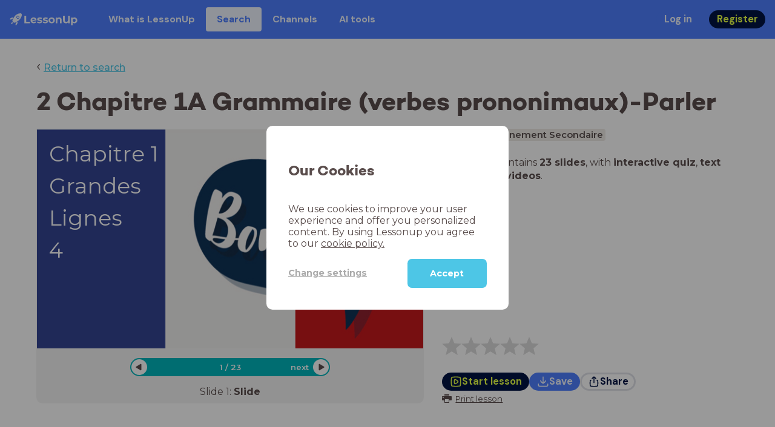

--- FILE ---
content_type: text/html; charset=utf-8
request_url: https://www.lessonup.com/en/lesson/MJJ8n4fH3m58CPnjM
body_size: 49602
content:

    <!DOCTYPE html>
    <html lang="en">
      <head>
        <meta charset="UTF-8" />
        <meta name="viewport" content="width=device-width, initial-scale=1.0" />
        <meta http-equiv="X-UA-Compatible" content="ie=edge" />
        <meta name="theme-color" content="#4dc6e6" />
        <title data-rh="true">2 Chapitre 1A Grammaire (verbes prononimaux)-Parler - LessonUp</title> <meta data-rh="true" name="twitter:site" content="@lessonup"/><meta data-rh="true" name="robots" content="index, noimageindex"/><meta data-rh="true" name="description" content/><meta data-rh="true" property="twitter:card" content="summary"/><meta data-rh="true" property="og:title" content="2 Chapitre 1A Grammaire (verbes prononimaux)-Parler"/><meta data-rh="true" property="og:description" content="Les Frans voor "/><meta data-rh="true" property="og:image" content="https://lh3.googleusercontent.com/uDUbdHxSmq7wOyBJDXa36cgkG-D03wG3bGKDP15RNb0QtgzYUPXSQfbBomKxkoyBiCCuv_pAWnrMxL_bYOjKkAoQMAFXCmBF4SH_Cg=w580-h326-c"/> <link data-rh="true" rel="canonical" href="https://www.lessonup.com/en/lesson/MJJ8n4fH3m58CPnjM"/><link data-rh="true" rel="alternate" href="https://www.lessonup.com/nl/lesson/MJJ8n4fH3m58CPnjM" hrefLang="nl"/><link data-rh="true" rel="alternate" href="https://www.lessonup.com/en/lesson/MJJ8n4fH3m58CPnjM" hrefLang="en"/>
        <link rel="icon" type="image/png" href="/search/public/img/favicon.png" />
        <link rel="shortcut icon" href="/search/public/img/favicon.png" />
        
    <link href="https://fonts.googleapis.com/css?family=Montserrat:400,500,600,700|Open+Sans:400,600|Montserrat+Alternates:400,600,700|DM+Sans:400,500,700|Plus+Jakarta+Sans:800&display=fallback" rel="stylesheet" /><link href="/search/public/fonts/primaryFonts.css" rel="stylesheet" /> 
    <link rel="stylesheet" type="text/css" href="/search/public/dist/client.27ab742219bf7372f498.css" />
    <style data-emotion="css-global lrov9u">*{box-sizing:border-box;}a{color:inherit;}h1,h2,h3,h4,h5,h6{font-weight:inherit;}button{background:transparent;border:0;padding:0;}button:not(:disabled){cursor:pointer;}@supports selector(:focus-visible){a:focus-visible,button:focus-visible,input:focus-visible,textarea:focus-visible,select:focus-visible{outline:none;}}a:focus-visible,button:focus-visible,input:focus-visible,textarea:focus-visible,select:focus-visible{outline:2px solid var(--color-new-focus-stroke);}dl,figure{margin:0;}:root{--color-primary-text:#E5FF45;--color-primary-background:#001343;--color-primary-hover:#102969;--color-primary-container-text:#001343;--color-primary-container-background:#E5FF45;--color-primary-container-hover:#CEE63E;--color-secondary-text:#EFF4FF;--color-secondary-background:#4E7FFF;--color-secondary-hover:#7a9fff;--color-secondary-container-text:#4E7FFF;--color-secondary-container-background:#EFF4FF;--color-secondary-container-hover:#DFE8FF;--color-tertiary-text:#5957C9;--color-tertiary-background:#D2D1FF;--color-tertiary-container-text:#6F6EBA;--color-tertiary-container-background:#F4F3FF;--color-surface-text:#001343;--color-surface-background:#FFFFFF;--color-surface-hover:rgba(0, 19, 67, 0.04);--color-surface1-text:#001343;--color-surface-background-1:#F7F5F2;--color-surface2-text:#001343;--color-surface-background-2:#EFEAE5;--color-surface3-text:#001343;--color-surface-background-3:#E7E0D9;--color-surface4-text:#001343;--color-surface-background-4:#DFD5CC;--color-surface5-text:#001343;--color-surface-background-5:#D7CBBF;--color-overlay-text:#FFFFFF;--color-overlay-background:rgba(0, 19, 67, 0.5);--color-overlay-surface-text:#001343;--color-overlay-surface-background:rgba(255, 255, 255, 0.9);--color-outline-background:rgba(0, 19, 67, 0.13);--color-outline-hover:rgba(0, 19, 67, 0.42);--color-error-text:#FDEDED;--color-error-background:#EC484D;--color-error-container-text:#EC484D;--color-error-container-background:#FDEDED;--color-success-text:#E4F3E5;--color-success-background:#4CAF50;--color-success-container-text:#4CAF50;--color-success-container-background:#E4F3E5;--color-warning-text:#FFF5D7;--color-warning-background:#C37C12;--color-warning-container-text:#C37C12;--color-warning-container-background:#FFF5D7;--color-focus-text:#F4EEFF;--color-focus-background:#A64EFF;--color-disabled-text:rgba(0, 19, 67, 0.6);--color-disabled-background:rgba(0, 19, 67, 0.125);--color-disabled-surface-text:#AE977F;--color-disabled-surface-background:rgba(174, 151, 127, 0.1);--color-high-contrast-text:#fff;--color-high-contrast-background:#000;--color-high-contrast-disabled-text:rgba(0,0,0,.5);--color-high-contrast-disabled-background:rgba(0,0,0,.05);--color-ai-text:#FFFFFF;--color-ai-gradient:linear-gradient(135deg, #4E7FFF, #A64EFF);--color-gradient-1:linear-gradient(135deg, #CAD9FF, #B9B8FF);--color-gradient-2:linear-gradient(180deg, rgba(223, 232, 255, 100), rgba(223, 232, 255, 0));--color-loader-skeleton-gradient-start:linear-gradient(90deg, rgba(255, 255, 255, 0), rgba(255, 255, 255, 75), rgba(255, 255, 255, 0));--color-new-surface-stroke:#DFE1E7;--color-new-surface-on:#001343;--color-new-surface-fill:#FFFFFF;--color-new-surface-strokesubjacent:#DFE1E7;--color-new-surface-onSubjacent:#001343;--color-new-surface-fillSubjacent:#EBEDEF;--color-new-surface-fillFeedback:#F5F6F7;--color-new-black-stroke:#474B52;--color-new-black-on:#E4E5E7;--color-new-black-fill:#000000;--color-new-black-strokesubjacent:#53575F;--color-new-black-onSubjacent:#ADB1B8;--color-new-black-fillSubjacent:#303236;--color-new-black-fillFeedback:#242529;--color-new-white-stroke:#D6D8DB;--color-new-white-on:#18191B;--color-new-white-fill:#FFFFFF;--color-new-white-strokesubjacent:#D1D7E0;--color-new-white-onSubjacent:#474B52;--color-new-white-fillSubjacent:#E4E5E7;--color-new-white-fillFeedback:#F0F2F5;--color-new-primary-stroke:#001343;--color-new-primary-on:#E5FF45;--color-new-primary-fill:#001343;--color-new-primary-stroke-subjacent:#001343;--color-new-primary-on-subjacent:#E5FF45;--color-new-primary-fill-subjacent:#00288F;--color-new-primary-fillFeedback:#102969;--color-new-secondary-stroke:#4E7FFF;--color-new-secondary-on:#EFF4FF;--color-new-secondary-fill:#4E7FFF;--color-new-secondary-stroke-subjacent:#4E7FFF;--color-new-secondary-on-subjacent:#EFF4FF;--color-new-secondary-fill-subjacent:#336BFF;--color-new-secondary-fillFeedback:#7A9FFF;--color-new-tertiary-stroke:#D2D1FF;--color-new-tertiary-on:#5957C9;--color-new-tertiary-fill:#D2D1FF;--color-new-tetirary-stroke-subjacent:#D2D1FF;--color-new-tetirary-on-subjacent:#5957C9;--color-new-tertiary-fill-subjacent:#E6E5FF;--color-new-tertiary-fillFeedback:#E1E0FF;--color-new-ai-stroke:#4E7FFF;--color-new-ai-on:#FFFFFF;--color-new-ai-fill:#4E7FFF;--color-new-ai-fillGradient:linear-gradient(135deg, #4E7FFF, #A64EFF);--color-new-ai-stroke-subjacent:#4E7FFF;--color-new-ai-on-subjacent:#FFFFFF;--color-new-ai-fill-subjacent:#336BFF;--color-new-ai-fillFeedback:#7A9FFF;--color-new-negative-stroke:#EC484D;--color-new-negative-on:#EC484D;--color-new-negative-fill:#FFE8ED;--color-new-negative-stroke-subjacent:#EC484D;--color-new-negative-on-subjacent:#EC484D;--color-new-negative-fill-subjacent:#FFCCD7;--color-new-negative-fillFeedback:#FFB2C3;--color-new-positive-stroke:#42A546;--color-new-positive-on:#42A546;--color-new-positive-fill:#ECFFF0;--color-new-positive-stroke-subjacent:#42A546;--color-new-positive-on-subjacent:#42A546;--color-new-positive-fill-subjacent:#D1FFDB;--color-new-positive-fillFeedback:#B8FFC7;--color-new-warning-stroke:#C37C12;--color-new-warning-on:#C37C12;--color-new-warning-fill:#FFF5D7;--color-new-warning-stroke-subjacent:#C37C12;--color-new-warning-on-subjacent:#C37C12;--color-new-warning-fill-subjacent:#FFEEBD;--color-new-warning-fillFeedback:#FFE8A3;--color-new-active-stroke:#C7D8FF;--color-new-active-on:#4E7FFF;--color-new-active-fill:#EFF4FF;--color-new-active-stroke-subjacent:#EFF4FF;--color-new-active-on-subjacent:#4E7FFF;--color-new-active-fill-subjacent:#C7D8FF;--color-new-active-fillFeedback:#DFE8FF;--color-new-disabled-stroke:#DFE1E7;--color-new-disabled-on:#66718E;--color-new-disabled-fill:#DFE1E7;--color-new-disabled-stroke-subjacent:#DFE1E7;--color-new-disabled-on-subjacent:#66718E;--color-new-disabled-fill-subjacent:#DFE1E7;--color-new-disabled-fillFeedback:#DFE1E7;--color-new-focus-stroke:#A64EFF;--color-new-luminocityDark-stroke:#1A1A1A4D;--color-new-luminocityDark-on:#1A1A1AD9;--color-new-luminocityDark-fill:#1A1A1A4D;--color-new-luminocityLight-stroke:#E5E5E54D;--color-new-luminocityLight-on:#E5E5E5D9;--color-new-luminocityLight-fill:#E5E5E54D;--color-new-skeleton-fill:#777D88;}</style><style data-emotion="css sstbqj zfb3pf 119m6lo 1b4p18b 1uj1bkn 1yncu0c pwu84r 17j8dvx 1k9anzb 1k8qijt 1bc4zvp l9rgi3 hpj7dl xjx6ca 3vurgw 1fk9npj 10faasc 145iwns 1ohkngb 1dhfdau">.css-sstbqj{position:absolute;right:30px;top:30px;}.css-zfb3pf{position:relative;}@media print{.css-zfb3pf{display:none;}}.css-119m6lo{height:64px;padding-left:16px;padding-right:16px;display:-webkit-box;display:-webkit-flex;display:-ms-flexbox;display:flex;-webkit-align-items:center;-webkit-box-align:center;-ms-flex-align:center;align-items:center;background-color:var(--color-secondary-background);color:var(--color-secondary-text);}@media (max-width: 1023px){.css-119m6lo .tbv_default,.css-119m6lo .tbv_desktop-only{display:none;}}@media (min-width: 1024px){.css-119m6lo .tbv_mobile-only{display:none;}}.css-1b4p18b{height:40px;display:-webkit-box;display:-webkit-flex;display:-ms-flexbox;display:flex;-webkit-align-items:center;-webkit-box-align:center;-ms-flex-align:center;align-items:center;cursor:pointer;margin-right:32px;}.css-1uj1bkn{fill:currentColor;width:auto;height:20px;}.css-1yncu0c{display:-webkit-box;display:-webkit-flex;display:-ms-flexbox;display:flex;-webkit-flex:1;-ms-flex:1;flex:1;-webkit-align-items:center;-webkit-box-align:center;-ms-flex-align:center;align-items:center;}.css-pwu84r{font-size:1rem;line-height:1.5rem;font-weight:800;font-family:"DM Sans",ui-sans-serif,system-ui;font-style:normal;}.css-pwu84r:is(p),.css-pwu84r p{margin:0;}.css-17j8dvx{display:-webkit-box;display:-webkit-flex;display:-ms-flexbox;display:flex;margin:0;padding:0;}.css-1k9anzb{display:-webkit-inline-box;display:-webkit-inline-flex;display:-ms-inline-flexbox;display:inline-flex;list-style-type:none;margin:0;white-space:nowrap;border-radius:4px;}.css-1k9anzb>*{display:-webkit-box;display:-webkit-flex;display:-ms-flexbox;display:flex;line-height:36px;padding:0 16px;border:2px solid transparent;border-radius:4px;}.css-1k9anzb *:focus-visible{outline:none;border:2px solid var(--color-new-focus-stroke);}.css-1k9anzb a{-webkit-text-decoration:none;text-decoration:none;}.css-1k9anzb:hover{-webkit-text-decoration:underline;text-decoration:underline;}.css-1k8qijt{display:-webkit-inline-box;display:-webkit-inline-flex;display:-ms-inline-flexbox;display:inline-flex;list-style-type:none;margin:0;white-space:nowrap;border-radius:4px;background-color:var(--color-secondary-container-background);color:var(--color-secondary-container-text);}.css-1k8qijt>*{display:-webkit-box;display:-webkit-flex;display:-ms-flexbox;display:flex;line-height:36px;padding:0 16px;border:2px solid transparent;border-radius:4px;}.css-1k8qijt *:focus-visible{outline:none;border:2px solid var(--color-new-focus-stroke);}.css-1k8qijt a{-webkit-text-decoration:none;text-decoration:none;}.css-1k8qijt:hover{-webkit-text-decoration:underline;text-decoration:underline;}.css-1bc4zvp{margin-left:auto;display:-webkit-box;display:-webkit-flex;display:-ms-flexbox;display:flex;-webkit-align-items:center;-webkit-box-align:center;-ms-flex-align:center;align-items:center;}.css-1bc4zvp >*~*{margin-left:16px;}.css-l9rgi3{-webkit-flex-direction:row;-ms-flex-direction:row;flex-direction:row;display:-webkit-box;display:-webkit-flex;display:-ms-flexbox;display:flex;}.css-l9rgi3 >*~*{margin-left:16px!important;}.css-hpj7dl{width:auto;display:-webkit-inline-box;display:-webkit-inline-flex;display:-ms-inline-flexbox;display:inline-flex;-webkit-align-items:center;-webkit-box-align:center;-ms-flex-align:center;align-items:center;-webkit-box-pack:center;-ms-flex-pack:center;-webkit-justify-content:center;justify-content:center;gap:5px;padding:5px 12.5px;border-radius:40px;color:var(--color-new-secondary-on);background:var(--color-new-secondary-fill);background-origin:border-box;border:none;-webkit-text-decoration:none;text-decoration:none;}.css-hpj7dl>svg{-webkit-flex-shrink:0;-ms-flex-negative:0;flex-shrink:0;width:1.25rem;height:1.25rem;}.css-hpj7dl:hover{background:var(--color-new-secondary-fillFeedback);}.css-xjx6ca{font-size:1.015625rem;line-height:1.25rem;font-family:"DM Sans",ui-sans-serif,system-ui;font-weight:700;font-style:normal;margin:0;display:-webkit-box;display:-webkit-flex;display:-ms-flexbox;display:flex;-webkit-align-items:center;-webkit-box-align:center;-ms-flex-align:center;align-items:center;-webkit-box-pack:center;-ms-flex-pack:center;-webkit-justify-content:center;justify-content:center;overflow:hidden;position:relative;}.css-3vurgw{overflow:hidden;text-overflow:ellipsis;white-space:nowrap;opacity:1;}.css-1fk9npj{width:auto;display:-webkit-inline-box;display:-webkit-inline-flex;display:-ms-inline-flexbox;display:inline-flex;-webkit-align-items:center;-webkit-box-align:center;-ms-flex-align:center;align-items:center;-webkit-box-pack:center;-ms-flex-pack:center;-webkit-justify-content:center;justify-content:center;gap:5px;padding:5px 12.5px;border-radius:40px;color:var(--color-new-primary-on);background:var(--color-new-primary-fill);background-origin:border-box;border:none;-webkit-text-decoration:none;text-decoration:none;}.css-1fk9npj>svg{-webkit-flex-shrink:0;-ms-flex-negative:0;flex-shrink:0;width:1.25rem;height:1.25rem;}.css-1fk9npj:hover{background:var(--color-new-primary-fillFeedback);}.css-10faasc{margin-left:8px;display:none;}@media (max-width: 1023px){.css-10faasc{display:block;}}.css-145iwns{width:auto;display:-webkit-inline-box;display:-webkit-inline-flex;display:-ms-inline-flexbox;display:inline-flex;-webkit-align-items:center;-webkit-box-align:center;-ms-flex-align:center;align-items:center;-webkit-box-pack:center;-ms-flex-pack:center;-webkit-justify-content:center;justify-content:center;gap:5px;padding:5px;border-radius:40px;color:var(--color-new-secondary-on);background:var(--color-new-secondary-fill);background-origin:border-box;border:none;-webkit-text-decoration:none;text-decoration:none;}.css-145iwns>svg{-webkit-flex-shrink:0;-ms-flex-negative:0;flex-shrink:0;width:1.25rem;height:1.25rem;}.css-145iwns:hover{background:var(--color-new-secondary-fillFeedback);}.css-1ohkngb{width:auto;display:-webkit-inline-box;display:-webkit-inline-flex;display:-ms-inline-flexbox;display:inline-flex;-webkit-align-items:center;-webkit-box-align:center;-ms-flex-align:center;align-items:center;-webkit-box-pack:center;-ms-flex-pack:center;-webkit-justify-content:center;justify-content:center;gap:5px;padding:2.5px 10px;border-radius:40px;color:var(--color-new-surface-on);background:var(--color-new-surface-fill);background-origin:border-box;border:2.5px solid var(--color-new-surface-stroke);-webkit-text-decoration:none;text-decoration:none;}.css-1ohkngb>svg{-webkit-flex-shrink:0;-ms-flex-negative:0;flex-shrink:0;width:1.25rem;height:1.25rem;}.css-1ohkngb:hover{background:var(--color-new-surface-fillFeedback);}.css-1dhfdau{background-color:var(--color-secondary-background);color:var(--color-secondary-text);}</style>
   
    
    <!-- Google Tag Manager -->
    <script nonce="d770a7a3-aae9-47c2-afe8-e7d5f66c381b">
      (function (w, d, s, l, i) {
        w[l] = w[l] || [];
        w[l].push({ 'gtm.start': new Date().getTime(), event: 'gtm.js' });
        var f = d.getElementsByTagName(s)[0],
          j = d.createElement(s),
          dl = l != 'dataLayer' ? '&l=' + l : '';
        j.async = true;
        j.src = 'https://www.googletagmanager.com/gtm.js?id=' + i + dl;
        f.parentNode.insertBefore(j, f);
      })(window, document, 'script', 'dataLayer', 'GTM-N3SLDFQ');
    </script>
    <!-- End Google Tag Manager -->
  
    
    <!-- Global site tag (gtag.js) - Google Analytics -->
    <script nonce="d770a7a3-aae9-47c2-afe8-e7d5f66c381b" async src="https://www.googletagmanager.com/gtag/js?id=G-DBSWZ6Z27F"></script>
    <script nonce="d770a7a3-aae9-47c2-afe8-e7d5f66c381b">
      window.dataLayer = window.dataLayer || [];
      function gtag() {
        dataLayer.push(arguments);
      }
      gtag('js', new Date());
    </script>
  
  
      </head>
      <body>
        <!-- Google Tag Manager (noscript) -->
        <noscript
          ><iframe
            src="https://www.googletagmanager.com/ns.html?id=GTM-N3SLDFQ"
            height="0"
            width="0"
            style="display:none;visibility:hidden"
          ></iframe
        ></noscript>
        <!-- End Google Tag Manager (noscript) -->
        <div id="app" class="wrap-inner"><link rel="preload" as="image" href="https://lh3.googleusercontent.com/AWNVNzvkg50Q-7WcBnSHfJsaJD-WrbIG7GurJfEuak7-pDLisoi0wumY2yYM85IJdHemo-8AfEsc93qnkBnT_n0zTrY=s42"/><!--$--><div id="searchToastContainer" class="css-sstbqj"><section class="Toastify" aria-live="polite" aria-atomic="false" aria-relevant="additions text" aria-label="Notifications Alt+T"></section></div><div class="h-100"><div class="nav-bar css-zfb3pf"><nav class="css-119m6lo"><a href="/site/en" class="css-1b4p18b"><svg xmlns="http://www.w3.org/2000/svg" width="181" height="32" fill="none" viewBox="0 0 181 32" class="css-1uj1bkn"><path fill="currentColor" d="M8.1 25.6c.2-.8 0-1.3-.2-1.5-.2-.3-.7-.4-1.5-.2-2.6.7-2.9 4-3 4.6.7 0 4-.3 4.7-2.9M8 13.4l1.4-2.5c-1.9-.2-5.4.2-9.4 4.3l1.5 1.5s3.1-1 5.2-.5zM18.6 24l-2.8 1.3c.5 2-.5 5.2-.5 5.2l1.5 1.5c4-4 4.5-7.5 4.3-9.4z"></path><path fill="currentColor" fill-rule="evenodd" d="M22.2 9.8a.8.8 0 0 1-1.1 0 .8.8 0 1 1 1 0Zm1.2-1.2a2.5 2.5 0 0 0-3.6 0 2.5 2.5 0 1 0 3.6 0" clip-rule="evenodd"></path><path fill="currentColor" fill-rule="evenodd" d="M24.4 13.2a4 4 0 0 1-5.6 0 4 4 0 1 1 5.6 0M31 1c-.7-.7-1.8-1-3.2-1a21.5 21.5 0 0 0-16.3 10.2A39 39 0 0 0 7 19.6a7.8 7.8 0 0 0 .6 1.5 9 9 0 0 0 1.4 2 8.3 8.3 0 0 0 3.5 2 29.7 29.7 0 0 0 5.5-2.4 39 39 0 0 0 7-4.8c6.6-6.5 8.4-14.5 6-16.9" clip-rule="evenodd"></path><path fill="currentColor" d="M174.4 18.6c0-2.6-1.7-4.2-3.9-4.2s-3.8 1.6-3.8 4.2 1.7 4.2 3.8 4.2c2.2 0 4-1.6 4-4.2Zm4.5 0c0 4.8-3.3 7.8-7.6 7.8-1.9 0-3.4-.6-4.6-1.8v7h-4.4V11h4.2v1.8c1.1-1.3 2.8-2 4.8-2 4.3 0 7.6 3 7.6 7.8M159 6.5v19.7h-4.5v-2.4c-1.3 1.8-3.4 2.7-6 2.7-4.5 0-7.4-3-7.4-8.5V6.5h4.6v11.4c0 3.2 1.7 4.7 4.1 4.7 2.7 0 4.6-1.6 4.6-5V6.5h4.5Zm-21.6 11v8.7H133v-8c0-2.5-1.1-3.6-3-3.6-2.2 0-3.7 1.3-3.7 4.1v7.5H122V11h4.2v1.8c1.2-1.3 3-2 5-2 3.6 0 6.3 2.1 6.3 6.7ZM115 18.6c0-2.6-1.7-4.2-4-4.2-2.1 0-3.8 1.6-3.8 4.2s1.7 4.2 3.9 4.2 3.8-1.6 3.8-4.2Zm-12.3 0c0-4.5 3.5-7.8 8.4-7.8 4.8 0 8.3 3.3 8.3 7.8 0 4.6-3.5 7.8-8.3 7.8-4.9 0-8.4-3.2-8.4-7.8m-15.1 6.2 1.5-3.2c1.4 1 3.4 1.5 5.3 1.5 2 0 2.8-.5 2.8-1.4 0-2.5-9.2 0-9.2-6 0-2.9 2.6-4.9 7-4.9 2.1 0 4.4.5 5.9 1.3l-1.5 3.2c-1.5-.9-3-1.2-4.4-1.2-2 0-2.8.7-2.8 1.4 0 2.6 9.2.1 9.2 6.1 0 2.8-2.7 4.8-7.2 4.8a13 13 0 0 1-6.6-1.6m-15.2 0 1.5-3.2a9 9 0 0 0 5.2 1.5c2 0 2.8-.5 2.8-1.4 0-2.5-9.1 0-9.1-6 0-2.9 2.6-4.9 7-4.9 2 0 4.4.5 5.8 1.3l-1.4 3.2c-1.5-.9-3-1.2-4.4-1.2-2 0-2.8.7-2.8 1.4 0 2.6 9.1.1 9.1 6.1 0 2.8-2.6 4.8-7.1 4.8a13 13 0 0 1-6.6-1.6m-13-6.6 7.4-1.5a3.6 3.6 0 0 0-3.6-2.6c-2.2 0-3.7 1.5-3.8 4Zm8.2 3.2L70 24q-2.1 2.4-6.3 2.4c-5.2 0-8.6-3.3-8.6-7.8s3.4-7.8 8.1-7.8c4.3 0 7.8 2.8 7.8 7.7l-11.2 2.1c.7 1.5 2 2.3 4 2.3 1.7 0 2.8-.5 3.8-1.5M39.1 6.5h4.6v16h9.9v3.7H39V6.5Z"></path></svg></a><div class="css-1yncu0c"><div class="tbv_default"><div class="css-pwu84r"><ul class="TopBarItemList css-17j8dvx"><li class="css-1k9anzb"><a href="/site/en/teachers">What is LessonUp</a></li><li class="css-1k8qijt"><a href="/en/lessons/us">Search</a></li><li class="css-1k9anzb"><a href="/en/channels">Channels</a></li><li class="css-1k9anzb"><a href="/en/app/ai-tools">AI tools</a></li></ul></div></div><div class="TopBarRight css-1bc4zvp"><div class="tbv_default"><div class="css-l9rgi3"><button class="css-hpj7dl"><span class="css-xjx6ca"><div class="css-3vurgw">Log in</div></span></button><button class="css-1fk9npj"><span class="css-xjx6ca"><div class="css-3vurgw">Register</div></span></button></div></div></div></div><div class="css-10faasc"><button class="css-145iwns"><svg xmlns="http://www.w3.org/2000/svg" width="24" height="24" fill="none" viewBox="0 0 24 24"><path stroke="currentColor" stroke-linecap="round" stroke-linejoin="round" stroke-width="2" d="M2.742 4.5h18.516M2.742 12h18.516M2.742 19.5h18.516"></path></svg></button></div></nav></div><div class="app-layout"><div class="app-layout-content"><div><div class="lesson-page-section page-center lesson-page-view"><div class="lesson-page__back"><span class="lesson-page__back-arrow">‹</span><a class="link-prominent" href="/en/lessons/">Return to search</a></div><div class="lesson-overview"><h1 class="ui-heading ui-heading--h0 lesson-overview__title">2 Chapitre 1A Grammaire (verbes prononimaux)-Parler</h1><div class="lesson-preview" tabindex="0"><div class="lesson-preview__player-container"><div class="relative"><div class="lesson-preview__player"><div class="pin-view"><div id="slide" data-allow-image-zoom="0" class="pin-container view-mode slide-color-1 slide-layout-3 has-image "><div class="slide-color-1 slide-layout-3 has-image content-background"></div><div data-component-id="image" comp-remote-event="click" class="image opacity-100 image-size-cover" style="background-image:url(https://assets2.varsitytutors.com/vt-ecom-catalog-ui/images/products/Beginner_French_230-2x.jpg)"></div><div data-component-id="image2" comp-remote-event="click" class="image2 opacity-100"></div><div class="view-components"><div data-component-id="C8ofDmbQp9hFSwTNM" data-component="text" data-grippy="move" class="component component-container component-text    " style="left:2%;top:2%;bottom:32.766%;right:63.008%;inset:2% 63.008% 32.766% 2%"><div class="text-comp-inner text-columns-1" style="border-color:transparent;border-radius:0;background-color:transparent"><div class="text-value font-montserrat font-size-100 text-padding-1 text-align-left vertical-align-top" data-grippy="move"><div><span style="color:rgb(255, 255, 255)">Chapitre 1</span></div><div><span style="color:rgb(255, 255, 255)">Grandes Lignes&nbsp;</span></div><div><span style="color:rgb(255, 255, 255)">4&nbsp;</span></div></div></div></div></div></div></div><div class="lesson-preview__player-nav"><div class="player-nav-button player-nav-button-left"><button class="button-unstyled lesson-preview__player-navbutton"><svg viewBox="0 0 9 12" class="arrow-left" width="10" height="12"><path d="M7.486.909L.429 5.143a1 1 0 000 1.714l7.057 4.234A1 1 0 009 10.234V1.766A1 1 0 007.486.91z" fill="currentColor" fill-rule="evenodd"></path></svg></button></div><div class="lesson-preview__player-nav-count"><span>1<!-- --> / <!-- -->23</span></div><div class="player-nav-button player-nav-button-right clickable"><span class="navigation-text-button">next</span><button class="button-unstyled lesson-preview__player-navbutton"><svg viewBox="0 0 9 12" class="arrow-right" width="10" height="12"><path d="M1.514.909l7.057 4.234a1 1 0 010 1.714l-7.057 4.234A1 1 0 010 10.234V1.766A1 1 0 011.514.91z" fill="currentColor" fill-rule="evenodd"></path></svg></button></div></div></div><div class="lesson-preview__slide-info"><span>Slide <!-- -->1<!-- -->: <strong>Slide</strong></span></div></div></div><div class="lesson-preview__content"><div class="lesson-overview-meta"><div><div class="ui-tags lesson-overview-meta-section"><span title="Frans" class="ui-tag ui-tag--large bg-warm-gray">Frans</span><span title="Enseignement Secondaire" class="ui-tag ui-tag--large bg-warm-gray">Enseignement Secondaire</span></div><div class="lesson-overview-meta-section"><div class="lesson-overview-meta__description "><p>This lesson contains <strong>23 slides</strong>, <!-- -->with<!-- --> <span><strong>interactive quiz</strong>, <strong>text slides</strong> and <strong>2 videos</strong></span>.</p></div></div></div><div class="lesson-overview-meta-action-section"><div class="feedback_bar lesson-overview-meta-section" style="font-size:2em"><svg xmlns="http://www.w3.org/2000/svg" version="1.1" viewBox="0 0 222 210" class="feedback_bar__star feedback_bar__star--sizing-to-font feedback_bar__star--animations" fill="#dcdbdc"><path d="M179.46 209.73l-68.28-41.51-68.107 41.79 18.381-77.77L.661 80.38 80.3 73.835 110.84-.009l30.838 73.717 79.665 6.222-60.58 52.11z" stroke="none" stroke-width="10" fill="#dcdbdc" class="svg_star_path"></path></svg><svg xmlns="http://www.w3.org/2000/svg" version="1.1" viewBox="0 0 222 210" class="feedback_bar__star feedback_bar__star--sizing-to-font feedback_bar__star--animations" fill="#dcdbdc"><path d="M179.46 209.73l-68.28-41.51-68.107 41.79 18.381-77.77L.661 80.38 80.3 73.835 110.84-.009l30.838 73.717 79.665 6.222-60.58 52.11z" stroke="none" stroke-width="10" fill="#dcdbdc" class="svg_star_path"></path></svg><svg xmlns="http://www.w3.org/2000/svg" version="1.1" viewBox="0 0 222 210" class="feedback_bar__star feedback_bar__star--sizing-to-font feedback_bar__star--animations" fill="#dcdbdc"><path d="M179.46 209.73l-68.28-41.51-68.107 41.79 18.381-77.77L.661 80.38 80.3 73.835 110.84-.009l30.838 73.717 79.665 6.222-60.58 52.11z" stroke="none" stroke-width="10" fill="#dcdbdc" class="svg_star_path"></path></svg><svg xmlns="http://www.w3.org/2000/svg" version="1.1" viewBox="0 0 222 210" class="feedback_bar__star feedback_bar__star--sizing-to-font feedback_bar__star--animations" fill="#dcdbdc"><path d="M179.46 209.73l-68.28-41.51-68.107 41.79 18.381-77.77L.661 80.38 80.3 73.835 110.84-.009l30.838 73.717 79.665 6.222-60.58 52.11z" stroke="none" stroke-width="10" fill="#dcdbdc" class="svg_star_path"></path></svg><svg xmlns="http://www.w3.org/2000/svg" version="1.1" viewBox="0 0 222 210" class="feedback_bar__star feedback_bar__star--sizing-to-font feedback_bar__star--animations" fill="#dcdbdc"><path d="M179.46 209.73l-68.28-41.51-68.107 41.79 18.381-77.77L.661 80.38 80.3 73.835 110.84-.009l30.838 73.717 79.665 6.222-60.58 52.11z" stroke="none" stroke-width="10" fill="#dcdbdc" class="svg_star_path"></path></svg></div><div class="lesson-overview-meta__buttons lesson-overview-meta-section"><div><button class="css-1fk9npj"><svg xmlns="http://www.w3.org/2000/svg" width="24" height="24" fill="none" viewBox="0 0 24 24"><path stroke="currentColor" stroke-linecap="round" stroke-linejoin="round" stroke-width="2" d="M3.273 19.33c.078.72.65 1.292 1.37 1.37 2.353.258 4.818.611 7.357.611s5.004-.353 7.358-.61a1.55 1.55 0 0 0 1.369-1.37c.251-2.345.584-4.801.584-7.331s-.333-4.986-.584-7.33a1.55 1.55 0 0 0-1.37-1.37c-2.353-.258-4.818-.611-7.357-.611s-5.004.353-7.358.61c-.72.08-1.291.65-1.369 1.37C3.022 7.014 2.69 9.47 2.69 12s.333 4.986.584 7.33"></path><path stroke="currentColor" stroke-linecap="round" stroke-linejoin="round" stroke-width="2" d="M8.78 12c0 .844.144 2.057.283 3.029.123.864.977 1.418 1.8 1.125 1.973-.702 3.814-1.782 5.08-3.402a1.22 1.22 0 0 0 0-1.504c-1.266-1.62-3.107-2.7-5.08-3.402-.823-.293-1.677.261-1.8 1.125-.14.972-.284 2.185-.284 3.029"></path></svg><span class="css-xjx6ca"><div class="css-3vurgw">Start lesson</div></span></button></div><button class="css-hpj7dl"><svg xmlns="http://www.w3.org/2000/svg" width="24" height="24" fill="none" viewBox="0 0 24 24" class="icon"><path stroke="currentColor" stroke-linecap="round" stroke-linejoin="round" stroke-width="2" d="M2.728 16.908v1.427a2.853 2.853 0 0 0 2.853 2.852H18.42a2.853 2.853 0 0 0 2.852-2.852v-1.427M7.044 10.485c.972 1.789 2.42 3.419 4.285 4.546.413.25.93.25 1.342 0 1.865-1.128 3.312-2.758 4.284-4.546M12 15.218V2.813"></path></svg><span class="css-xjx6ca"><div class="css-3vurgw"><span>Save</span></div></span></button><button class="css-1ohkngb"><svg xmlns="http://www.w3.org/2000/svg" width="24" height="24" fill="none" viewBox="0 0 24 24"><path stroke="currentColor" stroke-linecap="round" stroke-linejoin="round" stroke-width="2" d="M5.961 9.158a1.56 1.56 0 0 0-1.374 1.372 39.2 39.2 0 0 0 0 9.114 1.56 1.56 0 0 0 1.374 1.372c3.087.343 8.99.343 12.078 0a1.56 1.56 0 0 0 1.374-1.372 39.2 39.2 0 0 0 0-9.114 1.56 1.56 0 0 0-1.374-1.372M12 13.898V2.727m3.533 3.031c-1.074-1.356-1.805-1.987-2.894-2.813a1.04 1.04 0 0 0-1.277 0c-1.09.826-1.82 1.457-2.894 2.813"></path></svg><span class="css-xjx6ca"><div class="css-3vurgw">Share</div></span></button></div><div class="lesson-overview-meta__sub-buttons lesson-overview-meta-section"><button type="button" class="text-button-comp fg-text print-button"><svg viewBox="0 0 32 32" class="icon" fill="currentcolor"><path d="M8 2h16v4H8V2zM30 8H2c-1.1 0-2 .9-2 2v10c0 1.1.9 2 2 2h6v8h16v-8h6c1.1 0 2-.9 2-2V10c0-1.1-.9-2-2-2zM4 14a2 2 0 11-.001-3.999A2 2 0 014 14zm18 14H10V18h12v10z"></path></svg>Print lesson</button></div></div></div></div></div><div class="lesson-overview-introduction"><div class="lesson-overview-introduction-text"></div></div><div><h2 class="ui-heading ui-heading--h1">Items in this lesson</h2><div class="lesson-overview-pins lesson-overview-pin-grid"><div class="pin-flow-40"><div class="pin-wrapper"><div class="pin-view lesson-overview-pin thumbPreview"><div id="slide" data-allow-image-zoom="0" class="pin-container view-mode slide-color-1 slide-layout-3 has-image "><div class="slide-color-1 slide-layout-3 has-image content-background"></div><div data-component-id="image" comp-remote-event="click" class="image opacity-100 image-size-cover" style="background-image:url(https://assets2.varsitytutors.com/vt-ecom-catalog-ui/images/products/Beginner_French_230-2x.jpg)"></div><div data-component-id="image2" comp-remote-event="click" class="image2 opacity-100"></div><div class="view-components"><div data-component-id="C8ofDmbQp9hFSwTNM" data-component="text" data-grippy="move" class="component component-container component-text    " style="left:2%;top:2%;bottom:32.766%;right:63.008%;inset:2% 63.008% 32.766% 2%"><div class="text-comp-inner text-columns-1" style="border-color:transparent;border-radius:0;background-color:transparent"><div class="text-value font-montserrat font-size-100 text-padding-1 text-align-left vertical-align-top" data-grippy="move"><div><span style="color:rgb(255, 255, 255)">Chapitre 1</span></div><div><span style="color:rgb(255, 255, 255)">Grandes Lignes&nbsp;</span></div><div><span style="color:rgb(255, 255, 255)">4&nbsp;</span></div></div></div></div></div></div></div><h4 class="ui-heading ui-heading--h3 lesson-overview-pin-title">Slide <!-- -->1<!-- --> -<!-- --> <!-- -->Slide</h4></div><div class="pin-wrapper"><div class="pin-view lesson-overview-pin thumbPreview"><div id="slide" data-allow-image-zoom="1" class="pin-container view-mode slide-color-1 slide-layout-1  "><div class="slide-color-1 slide-layout-1  content-background"></div><div data-component-id="image" comp-remote-event="click" class="image opacity-100"></div><div data-component-id="image2" comp-remote-event="click" class="image2 opacity-100"></div><div id="text1" class="text text-comp text1 text-align-1 font-size-100 font-undefined"><div class="text-inner">Hockey sur glace</div></div><div id="text2" class="text text-comp text2 text-align-2 font-size-60 font-undefined"><div class="text-inner">Regarder le reportage.<div>Quoi? Qui? Pourquoi?</div><div>En quelle division joue le club?</div><div>Pourquoi est-ce un match important?</div></div></div><div class="view-components"></div></div></div><h4 class="ui-heading ui-heading--h3 lesson-overview-pin-title">Slide <!-- -->2<!-- --> -<!-- --> <!-- -->Slide</h4></div><div class="pin-wrapper"><div class="pin-view lesson-overview-pin thumbPreview"><div class="video-thumb playerWrapper" style="background-image:url(https://i.ytimg.com/vi/E1LG9HHetTY/default.jpg)"><div class="icon icon-color icon-youtube"></div></div></div><h4 class="ui-heading ui-heading--h3 lesson-overview-pin-title">Slide <!-- -->3<!-- --> -<!-- --> <!-- -->Video</h4></div><div class="pin-wrapper"><div class="pin-view lesson-overview-pin thumbPreview"><div id="slide" data-allow-image-zoom="1" class="pin-container view-mode slide-color-1 slide-layout-1  "><div class="slide-color-1 slide-layout-1  content-background"></div><div data-component-id="image" comp-remote-event="click" class="image opacity-100"></div><div data-component-id="image2" comp-remote-event="click" class="image2 opacity-100"></div><div id="text1" class="text text-comp text1 text-align-undefined font-size-100 font-undefined"><div class="text-inner">Chapitre 1A&nbsp;Lire</div></div><div id="text2" class="text text-comp text2 text-align-2 font-size-60 font-undefined"><div class="text-inner"><div>Objectifs des devoirs :&nbsp;Ik kan belangrijke feitelijke informatie begrijpen in korte verslagen en artikelen.&nbsp;&nbsp;<br /></div><div>Ik kan hoofdthema en belangrijkste argumenten begrijpen in eenvoudige teksten in tijdschriften, kranten of op internet.<br /></div><div><br /></div><br /><div><br /></div></div></div><div class="view-components"></div></div></div><h4 class="ui-heading ui-heading--h3 lesson-overview-pin-title">Slide <!-- -->4<!-- --> -<!-- --> <!-- -->Slide</h4></div><div class="pin-wrapper"><div class="pin-view lesson-overview-pin thumbPreview"><div id="slide" data-allow-image-zoom="1" class="pin-container view-mode slide-color-1 slide-layout-2  "><div class="slide-color-1 slide-layout-2  content-background"></div><div data-component-id="image" comp-remote-event="click" class="image opacity-100"></div><div data-component-id="image2" comp-remote-event="click" class="image2 opacity-100"></div><div class="view-components"><div data-component-id="c9y6i5ytoiqgZhson" data-component="image" data-grippy="move" class="component component-container component-image  allowzoom-false opacity-20  is-thumb" style="left:0.133%;top:-0.308%;bottom:0%;right:0%;inset:-0.308% 0% 0% 0.133%"><div class="comp-image" data-grippy="move" style="background-image:url(https://lh3.googleusercontent.com/aPDsr_FqrPhuZdlrZlyJg5cZSHmierFV8KiwsYeo6jzeizrd-GkkTG28lFamiEAGeGqi4w7d_0fydIXxA_Nkm490E9gp-i9PDQMicTOK=s1280);background-size:cover;border-radius:0"></div></div><div data-component-id="2Lfo4jwRgWzpHzhYE" data-component="text" data-grippy="move" class="component component-container component-text    " style="left:3.102%;top:5.081%;bottom:71.642%;right:4.747%;inset:5.081% 4.747% 71.642% 3.102%"><div class="text-comp-inner text-columns-1" style="border-color:transparent;border-radius:0;background-color:transparent"><div class="text-value font-montserrat font-size-100 text-padding-1 text-align-center vertical-align-top" data-grippy="move"><span style="font-weight:bold">Corriger les devoirs Lire</span></div></div></div><div data-component-id="CFZZKDDpu9Z4E2SRp" data-component="text" data-grippy="move" class="component component-container component-text    " style="left:5.464%;top:25.249%;bottom:6.747%;right:3.318%;inset:25.249% 3.318% 6.747% 5.464%"><div class="text-comp-inner text-columns-1" style="border-color:transparent;border-radius:0;background-color:transparent"><div class="text-value font-montserrat font-size-80 text-padding-1 text-align-left vertical-align-top" data-grippy="move">1. Faire exercices 5, 7, 8<div>2. Apprendre<span style="font-weight:bold"> 1A Écouter/Lire:</span> vocabulaire et phrases-clés, page 42&nbsp;</div><div><br /></div><div>Comment as-tu appris 1A Écouter/Lire?<br /><div><div><div><div><div><div><br /><div><div><div><br /></div></div></div></div></div></div></div></div></div></div></div></div></div></div></div></div><h4 class="ui-heading ui-heading--h3 lesson-overview-pin-title">Slide <!-- -->5<!-- --> -<!-- --> <!-- -->Slide</h4></div><div class="pin-wrapper"><div class="pin-view lesson-overview-pin thumbPreview"><div id="slide" data-allow-image-zoom="1" class="pin-container view-mode slide-color-1 slide-layout-1  "><div class="slide-color-1 slide-layout-1  content-background"></div><div data-component-id="image" comp-remote-event="click" class="image opacity-100"></div><div data-component-id="image2" comp-remote-event="click" class="image2 opacity-100"></div><div id="text1" class="text text-comp text1 text-align-1 font-size-100 font-undefined"><div class="text-inner">Révisions</div></div><div id="text2" class="text text-comp text2 text-align-2 font-size-60 font-undefined"><div class="text-inner">Référence : page 4 et 18<div><br /></div><div>Objectif: Je peux reconnaître les verbes réguliers en -er, -ir et -re au présent et au passé composé<div><br /></div></div></div></div><div class="view-components"></div></div></div><h4 class="ui-heading ui-heading--h3 lesson-overview-pin-title">Slide <!-- -->6<!-- --> -<!-- --> <!-- -->Slide</h4></div><div class="pin-wrapper"><div class="pin-view lesson-overview-pin thumbPreview"><div id="slide" data-allow-image-zoom="1" class="pin-container view-mode slide-color-1 slide-layout-2  "><div class="slide-color-1 slide-layout-2  content-background"></div><div data-component-id="image" comp-remote-event="click" class="image opacity-100"></div><div data-component-id="image2" comp-remote-event="click" class="image2 opacity-100"></div><div id="text1" class="text text-comp text1 text-align-1 font-size-60 font-dosis"><div class="text-inner"><span style="font-weight:bold;color:rgb(236, 72, 77)">Regelmatige werkwoorden op ER/IR/RE in de présent:</span></div></div><div class="view-components"><div data-component-id="5JPqhLta9v8Qpgkzn" data-component="table" data-grippy="move" class="component component-container component-table    is-thumb" style="left:2.311%;top:23.169%;bottom:3.572%;right:1.279%;inset:23.169% 1.279% 3.572% 2.311%"><div data-grippy="move"></div><div class="table-react-component table-view" style="font-family:montserrat;color:inherit"><div class="ct-row"><div class="cell-wrapper b-t b-l b-b b-r" style="width:17.209%;min-height:1em;background-color:transparent" data-col="0" data-row="0"><div><div class="ct-cell text-align-left font-size-50"></div></div></div><div class="cell-wrapper b-t b-b b-r" style="width:26.785%;min-height:1em;background-color:transparent" data-col="1" data-row="0"><div><div class="ct-cell text-align-left font-size-50">-<span style="font-weight: bold">ER</span></div></div></div><div class="cell-wrapper b-t b-b b-r" style="width:28.570999999999998%;min-height:1em;background-color:transparent" data-col="2" data-row="0"><div><div class="ct-cell text-align-left font-size-50">-<span style="font-weight: bold">IR</span></div></div></div><div class="cell-wrapper b-t b-b b-r" style="width:27.435000000000002%;min-height:1em;background-color:transparent" data-col="3" data-row="0"><div><div class="ct-cell text-align-left font-size-50"><span style="font-weight: bold">-RE</span></div></div></div></div><div class="ct-row"><div class="cell-wrapper b-l b-b b-r" style="width:17.209%;min-height:1.0864em;background-color:transparent" data-col="0" data-row="1"><div><div class="ct-cell text-align-left font-size-50">Je</div></div></div><div class="cell-wrapper b-b b-r" style="width:26.785%;min-height:1.0864em;background-color:transparent" data-col="1" data-row="1"><div><div class="ct-cell text-align-left font-size-50">parl<span style="color: rgb(196, 18, 18)">e</span></div></div></div><div class="cell-wrapper b-b b-r" style="width:28.570999999999998%;min-height:1.0864em;background-color:transparent" data-col="2" data-row="1"><div><div class="ct-cell text-align-left font-size-50">chois<span style="color: rgb(196, 18, 18)">is</span></div></div></div><div class="cell-wrapper b-b b-r" style="width:27.435000000000002%;min-height:1.0864em;background-color:transparent" data-col="3" data-row="1"><div><div class="ct-cell text-align-left font-size-50">rend<span style="color: rgb(196, 18, 18)">s</span></div></div></div></div><div class="ct-row"><div class="cell-wrapper b-l b-b b-r" style="width:17.209%;min-height:1em;background-color:transparent" data-col="0" data-row="2"><div><div class="ct-cell text-align-left font-size-50">Tu</div></div></div><div class="cell-wrapper b-b b-r" style="width:26.785%;min-height:1em;background-color:transparent" data-col="1" data-row="2"><div><div class="ct-cell text-align-left font-size-50">parl<span style="color: rgb(196, 18, 18)">es</span></div></div></div><div class="cell-wrapper b-b b-r" style="width:28.570999999999998%;min-height:1em;background-color:transparent" data-col="2" data-row="2"><div><div class="ct-cell text-align-left font-size-50">chois<span style="color: rgb(196, 18, 18)">is</span></div></div></div><div class="cell-wrapper b-b b-r" style="width:27.435000000000002%;min-height:1em;background-color:transparent" data-col="3" data-row="2"><div><div class="ct-cell text-align-left font-size-50">rend<span style="color: rgb(196, 18, 18)">s</span></div></div></div></div><div class="ct-row"><div class="cell-wrapper b-l b-b b-r" style="width:17.209%;min-height:1em;background-color:transparent" data-col="0" data-row="3"><div><div class="ct-cell text-align-left font-size-50">Il/elle/on</div></div></div><div class="cell-wrapper b-b b-r" style="width:26.785%;min-height:1em;background-color:transparent" data-col="1" data-row="3"><div><div class="ct-cell text-align-left font-size-50">parl<span style="color: rgb(196, 18, 18)">e</span></div></div></div><div class="cell-wrapper b-b b-r" style="width:28.570999999999998%;min-height:1em;background-color:transparent" data-col="2" data-row="3"><div><div class="ct-cell text-align-left font-size-50">chois<span style="color: rgb(196, 18, 18)">it</span></div></div></div><div class="cell-wrapper b-b b-r" style="width:27.435000000000002%;min-height:1em;background-color:transparent" data-col="3" data-row="3"><div><div class="ct-cell text-align-left font-size-50">rend</div></div></div></div><div class="ct-row"><div class="cell-wrapper b-l b-b b-r" style="width:17.209%;min-height:1em;background-color:transparent" data-col="0" data-row="4"><div><div class="ct-cell text-align-left font-size-50">Nous</div></div></div><div class="cell-wrapper b-b b-r" style="width:26.785%;min-height:1em;background-color:transparent" data-col="1" data-row="4"><div><div class="ct-cell text-align-left font-size-50">parl<span style="color: rgb(196, 18, 18)">ons</span></div></div></div><div class="cell-wrapper b-b b-r" style="width:28.570999999999998%;min-height:1em;background-color:transparent" data-col="2" data-row="4"><div><div class="ct-cell text-align-left font-size-50">chois<span style="color: rgb(196, 18, 18)">issons</span></div></div></div><div class="cell-wrapper b-b b-r" style="width:27.435000000000002%;min-height:1em;background-color:transparent" data-col="3" data-row="4"><div><div class="ct-cell text-align-left font-size-50">rend<span style="color: rgb(196, 18, 18)">ons</span></div></div></div></div><div class="ct-row"><div class="cell-wrapper b-l b-b b-r" style="width:17.209%;min-height:1.0306690807799443em;background-color:transparent" data-col="0" data-row="5"><div><div class="ct-cell text-align-left font-size-50">Vous</div></div></div><div class="cell-wrapper b-b b-r" style="width:26.785%;min-height:1.0306690807799443em;background-color:transparent" data-col="1" data-row="5"><div><div class="ct-cell text-align-left font-size-50">parl<span style="color: rgb(196, 18, 18)">ez</span></div></div></div><div class="cell-wrapper b-b b-r" style="width:28.570999999999998%;min-height:1.0306690807799443em;background-color:transparent" data-col="2" data-row="5"><div><div class="ct-cell text-align-left font-size-50">chois<span style="color: rgb(196, 18, 18)">issez</span></div></div></div><div class="cell-wrapper b-b b-r" style="width:27.435000000000002%;min-height:1.0306690807799443em;background-color:transparent" data-col="3" data-row="5"><div><div class="ct-cell text-align-left font-size-50">rend<span style="color: rgb(196, 18, 18)">ez</span></div></div></div></div><div class="ct-row"><div class="cell-wrapper b-l b-b b-r" style="width:17.209%;min-height:0.5em;background-color:transparent" data-col="0" data-row="6"><div><div class="ct-cell text-align-left font-size-50">Ils/elles</div></div></div><div class="cell-wrapper b-b b-r" style="width:26.785%;min-height:0.5em;background-color:transparent" data-col="1" data-row="6"><div><div class="ct-cell text-align-left font-size-50">parl<span style="color: rgb(196, 18, 18)">ent</span></div></div></div><div class="cell-wrapper b-b b-r" style="width:28.570999999999998%;min-height:0.5em;background-color:transparent" data-col="2" data-row="6"><div><div class="ct-cell text-align-left font-size-50">chois<span style="color: rgb(196, 18, 18)">issent</span></div></div></div><div class="cell-wrapper b-b b-r" style="width:27.435000000000002%;min-height:0.5em;background-color:transparent" data-col="3" data-row="6"><div><div class="ct-cell text-align-left font-size-50">rend<span style="color: rgb(196, 18, 18)">ent</span></div></div></div></div></div></div></div></div></div><h4 class="ui-heading ui-heading--h3 lesson-overview-pin-title">Slide <!-- -->7<!-- --> -<!-- --> <!-- -->Slide</h4></div><div class="pin-wrapper"><div class="pin-view lesson-overview-pin thumbPreview"><div id="slide" data-allow-image-zoom="1" style="background-color:#40899c;color:#ffffff" class="pin-container view-mode  slide-layout-1  "><div class=" slide-layout-1  content-background"></div><div data-component-id="image" comp-remote-event="click" class="image opacity-100"></div><div data-component-id="image2" comp-remote-event="click" class="image2 opacity-100"></div><div id="text1" class="text text-comp text1 text-align-1 font-size-80 font-undefined"><div class="text-inner">Passé composé</div></div><div id="text2" class="text text-comp text2 text-align-2 font-size-60 font-undefined"><div class="text-inner"><div><b style="color:rgb(0, 0, 0)">parler&nbsp; &nbsp; &nbsp; &nbsp; &nbsp; &nbsp; &nbsp; &nbsp; &nbsp; &nbsp; &nbsp; &nbsp; &nbsp; &nbsp; &nbsp; &nbsp; &nbsp; &nbsp; &nbsp; &nbsp; &nbsp; &nbsp; &nbsp;finir&nbsp; &nbsp; &nbsp; &nbsp; &nbsp; &nbsp; &nbsp; &nbsp; &nbsp; &nbsp; &nbsp; &nbsp; &nbsp; &nbsp; &nbsp; &nbsp; &nbsp; &nbsp; &nbsp; &nbsp; &nbsp; &nbsp;vendre</b></div><div><span style="color:rgb(244, 130, 33)">-er&nbsp; &nbsp; &nbsp; &nbsp; &nbsp; &nbsp; &nbsp; &nbsp; &nbsp; &nbsp; &nbsp; &nbsp; &nbsp; &nbsp; &nbsp; &nbsp; &nbsp; &nbsp; &nbsp; &nbsp; &nbsp; &nbsp; &nbsp; &nbsp; &nbsp; &nbsp;-ir&nbsp; &nbsp; &nbsp; &nbsp; &nbsp; &nbsp; &nbsp; &nbsp; &nbsp; &nbsp; &nbsp; &nbsp; &nbsp; &nbsp; &nbsp; &nbsp; &nbsp; &nbsp; &nbsp; &nbsp; &nbsp; &nbsp; &nbsp; &nbsp; -re</span></div><div><span style="color:rgb(236, 72, 77)">+é&nbsp; &nbsp; &nbsp; &nbsp; &nbsp; &nbsp; &nbsp; &nbsp; &nbsp; &nbsp; &nbsp; &nbsp; &nbsp; &nbsp; &nbsp; &nbsp; &nbsp; &nbsp; &nbsp; &nbsp; &nbsp; &nbsp; &nbsp; &nbsp; &nbsp; &nbsp; +i&nbsp; &nbsp; &nbsp; &nbsp; &nbsp; &nbsp; &nbsp; &nbsp; &nbsp; &nbsp; &nbsp; &nbsp; &nbsp; &nbsp; &nbsp; &nbsp; &nbsp; &nbsp; &nbsp; &nbsp; &nbsp; &nbsp; &nbsp; &nbsp; &nbsp;+u</span></div><div><span style="color:rgb(248, 200, 45)">parlé&nbsp; &nbsp; &nbsp; &nbsp; &nbsp; &nbsp; &nbsp; &nbsp; &nbsp; &nbsp; &nbsp; &nbsp; &nbsp; &nbsp; &nbsp; &nbsp; &nbsp; &nbsp; &nbsp; &nbsp; &nbsp; &nbsp; &nbsp; fini&nbsp; &nbsp; &nbsp; &nbsp; &nbsp; &nbsp; &nbsp; &nbsp; &nbsp; &nbsp; &nbsp; &nbsp; &nbsp; &nbsp; &nbsp; &nbsp; &nbsp; &nbsp; &nbsp; &nbsp; &nbsp; &nbsp; &nbsp; &nbsp;vendu<span>&nbsp;</span><span>&nbsp;</span></span></div></div></div><div class="view-components"><div data-component-id="gLTzc7HChxE86PMnk" data-component="text" data-grippy="move" class="component component-container component-text    " style="left:6.296%;top:3.089%;bottom:74.266%;right:76.829%;inset:3.089% 76.829% 74.266% 6.296%;color:#000000"><div class="text-comp-inner text-columns-1" style="border-color:transparent;border-radius:0;background-color:#f8c82d"><div class="text-value font-odin font-size-140 text-padding-1 text-align-left vertical-align-top" data-grippy="move">-ER</div></div></div><div data-component-id="JHjNPv5y79tix3YBX" data-component="text" data-grippy="move" class="component component-container component-text    " style="left:42.958%;top:3.089%;bottom:74.266%;right:40.167%;inset:3.089% 40.167% 74.266% 42.958%;color:#ffffff"><div class="text-comp-inner text-columns-1" style="border-color:transparent;border-radius:0;background-color:#ec484d"><div class="text-value font-odin font-size-140 text-padding-1 text-align-left vertical-align-top" data-grippy="move">-IR</div></div></div><div data-component-id="RDnyzrtsmHN4qPYj8" data-component="text" data-grippy="move" class="component component-container component-text    " style="left:75.564%;top:3.089%;bottom:74.266%;right:7.561%;inset:3.089% 7.561% 74.266% 75.564%;color:#000000"><div class="text-comp-inner text-columns-1" style="border-color:transparent;border-radius:0;background-color:#0aba58"><div class="text-value font-odin font-size-140 text-padding-1 text-align-left vertical-align-top" data-grippy="move">-RE</div></div></div></div></div></div><h4 class="ui-heading ui-heading--h3 lesson-overview-pin-title">Slide <!-- -->8<!-- --> -<!-- --> <!-- -->Slide</h4></div><div class="pin-wrapper"><div class="pin-view lesson-overview-pin thumbPreview"><div id="slide" data-allow-image-zoom="1" class="pin-container view-mode slide-color-1 slide-layout-1 has-image "><div class="slide-color-1 slide-layout-1 has-image content-background"></div><div data-component-id="image" comp-remote-event="click" class="image opacity-60" style="background-image:url(https://lh3.googleusercontent.com/YAmmtKCaAb2LiqH_oXDCogpXkMP7MkkJGGeigq6zOygqv7eDNlP-Vv2Hd7pKD5o_qsgQ7Wb3VjH2muMj_O0_1OV0=s250)"></div><div data-component-id="image2" comp-remote-event="click" class="image2 opacity-60"></div><div id="text1" class="text text-comp text1 text-align-1 font-size-100 font-undefined"><div class="text-inner"><b>Les verbes pronominaux&nbsp;</b></div></div><div class="view-components"></div></div></div><h4 class="ui-heading ui-heading--h3 lesson-overview-pin-title">Slide <!-- -->9<!-- --> -<!-- --> <!-- -->Slide</h4></div><div class="pin-wrapper"><div class="pin-view lesson-overview-pin thumbPreview"><div id="question" data-allow-image-zoom="0" style="background-color:#e0eed4;color:#000000" class="pin-container view-mode  question-layout-1  "><div class=" question-layout-1  content-background"></div><div id="title" class="question text-align-undefined font-size-80"> <span>C&#x27;est quoi, les verbes pronominaux?</span><br/></div><div class="component-area"><div class="scale-up"><div class="view-components"></div></div></div><div id="answers" class="show-in-fullscreen"><div class="answer answer1 default" data-role="select-answer" data-nr="1"><div class="inner"><div translate="no" class="nr ">A</div><div class="answer-text font-size-60">onregelmatige werkwoorden</div></div></div><div class="answer answer2 default" data-role="select-answer" data-nr="2"><div class="inner"><div translate="no" class="nr ">B</div><div class="answer-text font-size-60">regelmatige werkwoorden</div></div></div><div class="answer answer3 default" data-role="select-answer" data-nr="3"><div class="inner"><div translate="no" class="nr ">C</div><div class="answer-text font-size-60">werkwoorden op -ER</div></div></div><div class="answer answer4 default" data-role="select-answer" data-nr="4"><div class="inner"><div translate="no" class="nr ">D</div><div class="answer-text font-size-60">wederkerende werkwoorden</div></div></div></div></div></div><h4 class="ui-heading ui-heading--h3 lesson-overview-pin-title">Slide <!-- -->10<!-- --> -<!-- --> <!-- -->Quiz</h4></div><div class="pin-wrapper"><div class="pin-view lesson-overview-pin thumbPreview"><div id="slide" data-allow-image-zoom="1" class="pin-container view-mode slide-color-1 slide-layout-1  "><div class="slide-color-1 slide-layout-1  content-background"></div><div data-component-id="image" comp-remote-event="click" class="image opacity-100"></div><div data-component-id="image2" comp-remote-event="click" class="image2 opacity-100"></div><div id="text1" class="text text-comp text1 text-align-1 font-size-100 font-undefined"><div class="text-inner">1A Grammaire: Verbes pronominaux<div><br /></div><div><br /></div></div></div><div id="text2" class="text text-comp text2 text-align-1 font-size-60 font-undefined"><div class="text-inner"><div><br /></div><div>Objectif: Ik kan wederkerende werkwoorden herkennen en toepassen in&nbsp; de présent et de passé composé.</div></div></div><div class="view-components"></div></div></div><h4 class="ui-heading ui-heading--h3 lesson-overview-pin-title">Slide <!-- -->11<!-- --> -<!-- --> <!-- -->Slide</h4></div><div class="pin-wrapper"><div class="pin-view lesson-overview-pin thumbPreview"><div id="slide" data-allow-image-zoom="1" class="pin-container view-mode slide-color-2 slide-layout-2  "><div class="slide-color-2 slide-layout-2  content-background"></div><div data-component-id="image" comp-remote-event="click" class="image opacity-100"></div><div data-component-id="image2" comp-remote-event="click" class="image2 opacity-100"></div><div id="text1" class="text text-comp text1 text-align-1 font-size-100 font-undefined"><div class="text-inner">Les verbes pronominaux</div></div><div id="text2" class="text text-comp text2 text-align-2 font-size-60 font-undefined"><div class="text-inner">wederkerigheid --&gt; wederkerende voornaamwoorden<div><br /></div><div><br /></div><div><br /><br /><br /></div><div><br /></div></div></div><div class="view-components"><div data-component-id="SLtvubQ5Er6XheMwH" data-component="text" data-grippy="move" class="component component-container component-text    " style="left:32.001%;top:36.482%;bottom:49.433%;right:37.542%;inset:36.482% 37.542% 49.433% 32.001%"><div class="text-comp-inner text-columns-1" style="border-color:transparent;border-radius:0;background-color:transparent"><div class="text-value font-montserrat font-size-60 text-padding-1 text-align-left vertical-align-top" data-grippy="move"><span style="font-style:italic;font-weight:bold;color:rgb(0, 182, 188)">Welke zijn dat?</span><div><span style="font-style:italic;font-weight:bold;color:rgb(0, 182, 188)"><br /></span></div></div></div></div><div data-component-id="ZpsroPtuKnfFSRHA8" data-component="table" data-grippy="move" class="component component-container component-table    is-thumb" style="left:3.195%;top:48.685%;bottom:19.75%;right:2.507%;inset:48.685% 2.507% 19.75% 3.195%"><div data-grippy="move"></div><div class="table-react-component table-view" style="font-family:montserrat;color:inherit"><div class="ct-row"><div class="cell-wrapper b-t b-l b-b b-r" style="width:50%;min-height:1em;background-color:transparent" data-col="0" data-row="0"><div><div class="ct-cell text-align-left font-size-60">je -- &gt; <span style="color: rgb(101, 212, 97); font-weight: bold">me</span></div></div></div><div class="cell-wrapper b-t b-b b-r" style="width:50%;min-height:1em;background-color:transparent" data-col="1" data-row="0"><div><div class="ct-cell text-align-left font-size-60">nous--&gt; <span style="color: rgb(101, 212, 97); font-weight: bold">nous</span></div></div></div></div><div class="ct-row"><div class="cell-wrapper b-l b-b b-r" style="width:50%;min-height:1em;background-color:transparent" data-col="0" data-row="1"><div><div class="ct-cell text-align-left font-size-60">tu --&gt;<span style="color: rgb(101, 212, 97); font-weight: bold"> te</span></div></div></div><div class="cell-wrapper b-b b-r" style="width:50%;min-height:1em;background-color:transparent" data-col="1" data-row="1"><div><div class="ct-cell text-align-left font-size-60">vous --&gt; <span style="color: rgb(101, 212, 97); font-weight: bold">vous</span></div></div></div></div><div class="ct-row"><div class="cell-wrapper b-l b-b b-r" style="width:50%;min-height:0.5em;background-color:transparent" data-col="0" data-row="2"><div><div class="ct-cell text-align-left font-size-60">il/elle/on --&gt; <span style="font-weight: bold; color: rgb(101, 212, 97)">se</span></div></div></div><div class="cell-wrapper b-b b-r" style="width:50%;min-height:0.5em;background-color:transparent" data-col="1" data-row="2"><div><div class="ct-cell text-align-left font-size-60">ils/ells--&gt; <span style="color: rgb(101, 212, 97); font-weight: bold">se</span></div></div></div></div></div></div><div data-component-id="eWNxYsDQmCRybqSno" data-component="text" data-grippy="move" class="component component-container component-text    " style="left:2.571%;top:79.665%;bottom:0.995%;right:-3.303%;inset:79.665% -3.303% 0.995% 2.571%"><div class="text-comp-inner text-columns-1" style="border-color:transparent;border-radius:0;background-color:transparent"><div class="text-value font-courier font-size-60 text-padding-1 text-align-left vertical-align-top" data-grippy="move"><span style="color:rgb(236, 72, 77);font-weight:bold">De wederkerende voornaamwoorden komen VOOR de persoonsvorm&nbsp;</span></div></div></div></div></div></div><h4 class="ui-heading ui-heading--h3 lesson-overview-pin-title">Slide <!-- -->12<!-- --> -<!-- --> <!-- -->Slide</h4></div><div class="pin-wrapper"><div class="pin-view lesson-overview-pin thumbPreview"><div id="slide" data-allow-image-zoom="0" class="pin-container view-mode slide-color-6 slide-layout-4 has-image "><div class="slide-color-6 slide-layout-4 has-image content-background"></div><div data-component-id="image" comp-remote-event="click" class="image opacity-100 image-size-contain" style="background-image:url(https://i.pinimg.com/originals/3e/bf/37/3ebf37eee5a32b8733ed8464b1d31286.jpg)"></div><div data-component-id="image2" comp-remote-event="click" class="image2 opacity-100"></div><div id="text1" class="text text-comp text1 text-align-1 font-size-100 font-undefined"><div class="text-inner"><b>Les verbes pronominaux</b></div></div><div class="view-components"></div></div></div><h4 class="ui-heading ui-heading--h3 lesson-overview-pin-title">Slide <!-- -->13<!-- --> -<!-- --> <!-- -->Slide</h4></div><div class="pin-wrapper"><div class="pin-view lesson-overview-pin thumbPreview"><div id="slide" data-allow-image-zoom="0" style="background-color:#075197;color:#ffffff" class="pin-container view-mode  slide-layout-5 has-image "><div class=" slide-layout-5 has-image content-background"></div><div data-component-id="image" comp-remote-event="click" class="image opacity-100" style="background-image:url(https://i.etsystatic.com/39628604/r/il/8632e6/4562154641/il_570xN.4562154641_kk5i.jpg)"></div><div data-component-id="image2" comp-remote-event="click" class="image2 opacity-100"></div><div id="text1" class="text text-comp text1 text-align-1 font-size-50 font-undefined"><div class="text-inner">Les verbes pronominaux</div></div><div id="text2" class="text text-comp text2 text-align-2 font-size-30 font-undefined"><div class="text-inner"><div>werkwoord dat met een wederkerend voornaamwoord gecombineerd kan worden.</div><div><div>&nbsp; &nbsp; &nbsp; &nbsp; Ik was me&nbsp; &nbsp; &nbsp; &nbsp; &nbsp; &nbsp; &nbsp; &nbsp; &nbsp; &nbsp; &nbsp; &nbsp; &nbsp; &nbsp; &nbsp; &nbsp; &nbsp; &nbsp; &nbsp; &nbsp; &nbsp; &nbsp;Je&nbsp; me lave&nbsp; &nbsp; &nbsp; &nbsp; &nbsp; &nbsp;</div><div><br /></div><div>In het Nederlands gaat het wederkerend voornaamwoord NA het werkwoord: Ik herinner me&nbsp; &nbsp; &nbsp; &nbsp;</div><div>In het Frans gaat het wederkerend voornaamwoord VOOR het werkwoord : je ME souviens&nbsp;</div></div><div><br /></div><div>Voor de ontkennende zinnen met wederkerend ww :&nbsp;</div><div>Ik amuseer me niet  :Je ne m'amuse pas<br /></div><div>In het Nederlands gaat "niet" na het voornaamwoord.<br /></div><div>In het Frans gaat "ne" voor het voornaamwoord en "pas" na het werkwoord</div><div><br /></div></div></div><div class="view-components"><div data-component-id="Ci97Aqxh2BpKNJQg3" data-component="symbol" data-grippy="move" class="component component-container component-symbol    is-thumb" style="left:66.356%;top:35.108%;bottom:59.128%;right:29.722%;inset:35.108% 29.722% 59.128% 66.356%;color:#ffffff"><div data-grippy="move"></div><svg viewBox="0 0 18.825599999999987 15.562799999999989"><path d="M0 4.668839999999997
     L9.412799999999994 4.668839999999997
     L9.412799999999994 0
     L18.825599999999987 7.781399999999994
     L9.412799999999994 15.562799999999989
     L9.412799999999994 10.893959999999991
     L0 10.893959999999991
     Z" fill="#ffffff" stroke-width="0" stroke="#5a4d4c" stroke-dasharray="0" stroke-linecap="round" stroke-linejoin="round"></path></svg></div></div></div></div><h4 class="ui-heading ui-heading--h3 lesson-overview-pin-title">Slide <!-- -->14<!-- --> -<!-- --> <!-- -->Slide</h4></div><div class="pin-wrapper"><div class="pin-view lesson-overview-pin thumbPreview"><div id="slide" data-allow-image-zoom="1" class="pin-container view-mode slide-color-4 slide-layout-2  "><div class="slide-color-4 slide-layout-2  content-background"></div><div data-component-id="image" comp-remote-event="click" class="image opacity-100"></div><div data-component-id="image2" comp-remote-event="click" class="image2 opacity-100"></div><div id="text1" class="text text-comp text1 text-align-1 font-size-100 font-undefined"><div class="text-inner">Les verbes pronominaux</div></div><div class="view-components"><div data-component-id="8Cgrm5oeLQGpNkMvZ" data-component="table" data-grippy="move" class="component component-container component-table    is-thumb" style="left:2.082%;top:30.362%;bottom:8.492%;right:2.098%;inset:30.362% 2.098% 8.492% 2.082%"><div data-grippy="move"></div><div class="table-react-component table-view" style="font-family:montserrat;color:inherit"><div class="ct-row"><div class="cell-wrapper b-t b-l b-b b-r" style="width:22.715%;min-height:1em;background-color:transparent" data-col="0" data-row="0"><div><div class="ct-cell text-align-left font-size-60">Je</div></div></div><div class="cell-wrapper b-t b-b b-r" style="width:12.916%;min-height:1em;background-color:transparent" data-col="1" data-row="0"><div><div class="ct-cell text-align-left font-size-60">me</div></div></div><div class="cell-wrapper b-t b-b b-r" style="width:33.259%;min-height:1em;background-color:transparent" data-col="2" data-row="0"><div><div class="ct-cell text-align-left font-size-60">je me lave</div></div></div><div class="cell-wrapper b-t b-b b-r" style="width:31.11%;min-height:1em;background-color:transparent" data-col="3" data-row="0"><div><div class="ct-cell text-align-left font-size-60">Ik was me&nbsp;</div></div></div></div><div class="ct-row"><div class="cell-wrapper b-l b-b b-r" style="width:22.715%;min-height:1em;background-color:transparent" data-col="0" data-row="1"><div><div class="ct-cell text-align-left font-size-60">Tu</div></div></div><div class="cell-wrapper b-b b-r" style="width:12.916%;min-height:1em;background-color:transparent" data-col="1" data-row="1"><div><div class="ct-cell text-align-left font-size-60">te</div></div></div><div class="cell-wrapper b-b b-r" style="width:33.259%;min-height:1em;background-color:transparent" data-col="2" data-row="1"><div><div class="ct-cell text-align-left font-size-60">tu te laves</div></div></div><div class="cell-wrapper b-b b-r" style="width:31.11%;min-height:1em;background-color:transparent" data-col="3" data-row="1"><div><div class="ct-cell text-align-left font-size-60">Je wast je</div></div></div></div><div class="ct-row"><div class="cell-wrapper b-l b-b b-r" style="width:22.715%;min-height:1em;background-color:transparent" data-col="0" data-row="2"><div><div class="ct-cell text-align-left font-size-60">Il / Elle/ On</div></div></div><div class="cell-wrapper b-b b-r" style="width:12.916%;min-height:1em;background-color:transparent" data-col="1" data-row="2"><div><div class="ct-cell text-align-left font-size-60">se</div></div></div><div class="cell-wrapper b-b b-r" style="width:33.259%;min-height:1em;background-color:transparent" data-col="2" data-row="2"><div><div class="ct-cell text-align-left font-size-60">il se lave</div></div></div><div class="cell-wrapper b-b b-r" style="width:31.11%;min-height:1em;background-color:transparent" data-col="3" data-row="2"><div><div class="ct-cell text-align-left font-size-60">Hij/Zij wast zich</div></div></div></div><div class="ct-row"><div class="cell-wrapper b-l b-b b-r" style="width:22.715%;min-height:1em;background-color:transparent" data-col="0" data-row="3"><div><div class="ct-cell text-align-left font-size-60">Nous</div></div></div><div class="cell-wrapper b-b b-r" style="width:12.916%;min-height:1em;background-color:transparent" data-col="1" data-row="3"><div><div class="ct-cell text-align-left font-size-60">nous</div></div></div><div class="cell-wrapper b-b b-r" style="width:33.259%;min-height:1em;background-color:transparent" data-col="2" data-row="3"><div><div class="ct-cell text-align-left font-size-60">nous nous lavons</div></div></div><div class="cell-wrapper b-b b-r" style="width:31.11%;min-height:1em;background-color:transparent" data-col="3" data-row="3"><div><div class="ct-cell text-align-left font-size-60">We wassen ons</div></div></div></div><div class="ct-row"><div class="cell-wrapper b-l b-b b-r" style="width:22.715%;min-height:1em;background-color:transparent" data-col="0" data-row="4"><div><div class="ct-cell text-align-left font-size-60">Vous</div></div></div><div class="cell-wrapper b-b b-r" style="width:12.916%;min-height:1em;background-color:transparent" data-col="1" data-row="4"><div><div class="ct-cell text-align-left font-size-60">vous</div></div></div><div class="cell-wrapper b-b b-r" style="width:33.259%;min-height:1em;background-color:transparent" data-col="2" data-row="4"><div><div class="ct-cell text-align-left font-size-60">vous vous lavez</div></div></div><div class="cell-wrapper b-b b-r" style="width:31.11%;min-height:1em;background-color:transparent" data-col="3" data-row="4"><div><div class="ct-cell text-align-left font-size-60">Jullie wassen je</div></div></div></div><div class="ct-row"><div class="cell-wrapper b-l b-b b-r" style="width:22.715%;min-height:1em;background-color:transparent" data-col="0" data-row="5"><div><div class="ct-cell text-align-left font-size-60">Ils / Elles&nbsp;</div></div></div><div class="cell-wrapper b-b b-r" style="width:12.916%;min-height:1em;background-color:transparent" data-col="1" data-row="5"><div><div class="ct-cell text-align-left font-size-60">se</div></div></div><div class="cell-wrapper b-b b-r" style="width:33.259%;min-height:1em;background-color:transparent" data-col="2" data-row="5"><div><div class="ct-cell text-align-left font-size-60">elles se lavent</div></div></div><div class="cell-wrapper b-b b-r" style="width:31.11%;min-height:1em;background-color:transparent" data-col="3" data-row="5"><div><div class="ct-cell text-align-left font-size-60">Ze wassen zich</div></div></div></div></div></div></div></div></div><h4 class="ui-heading ui-heading--h3 lesson-overview-pin-title">Slide <!-- -->15<!-- --> -<!-- --> <!-- -->Slide</h4></div><div class="pin-wrapper"><div class="pin-view lesson-overview-pin thumbPreview"><div id="slide" data-allow-image-zoom="1" class="pin-container view-mode slide-color-8 slide-layout-2  "><div class="slide-color-8 slide-layout-2  content-background"></div><div data-component-id="image" comp-remote-event="click" class="image opacity-100 image-size-contain"></div><div data-component-id="image2" comp-remote-event="click" class="image2 opacity-100"></div><div id="text1" class="text text-comp text1 text-align-1 font-size-100 font-undefined"><div class="text-inner">Verbes pronominaux</div></div><div class="view-components"><div data-component-id="iqsSxATg5jKLnG29w" data-component="image" data-grippy="move" class="component component-container component-image  allowzoom-false opacity-100  is-thumb" style="left:11.038%;top:21.171%;bottom:1.42%;right:15.527%;inset:21.171% 15.527% 1.42% 11.038%"><div class="comp-image" data-grippy="move" style="background-image:url(https://lh3.googleusercontent.com/LmTJhSHInGW7uj7OhqOFqpnz_ozCceBnZJCVHWmzm7FS0IaWoku9xx628BU_B59ks8KOBtrXC-Z6qUf4SCPAQCd5B1hz_wqLbOpdCoM=s1280);background-size:contain;border-radius:0"></div></div></div></div></div><h4 class="ui-heading ui-heading--h3 lesson-overview-pin-title">Slide <!-- -->16<!-- --> -<!-- --> <!-- -->Slide</h4></div><div class="pin-wrapper"><div class="pin-view lesson-overview-pin thumbPreview"><div id="slide" data-allow-image-zoom="1" class="pin-container view-mode slide-color-4 slide-layout-2  "><div class="slide-color-4 slide-layout-2  content-background"></div><div data-component-id="image" comp-remote-event="click" class="image opacity-100"></div><div data-component-id="image2" comp-remote-event="click" class="image2 opacity-100"></div><div id="text1" class="text text-comp text1 text-align-1 font-size-100 font-undefined"><div class="text-inner">Les verbes pronominaux&nbsp;</div></div><div id="text2" class="text text-comp text2 text-align-1 font-size-60 font-undefined"><div class="text-inner">Voor de ontkennende zinnen :&nbsp;<div><br /><div>Ik amuseer me <u>niet</u>&nbsp; &nbsp; &nbsp; &nbsp; &nbsp; &nbsp; &nbsp; &nbsp; &nbsp; &nbsp; &nbsp; &nbsp; &nbsp; &nbsp; &nbsp; &nbsp; &nbsp; Je <u>ne</u> m'amuse <u>pas</u>&nbsp;</div><div><br /></div><div><br /></div><div>In het Frans gaat "ne" voor het voornaamwoord en "pas" na het werkwoord</div><div><br /></div><div><br /></div></div></div></div><div class="view-components"><div data-component-id="uAD8rhY7y6tQnXP2p" data-component="symbol" data-grippy="move" class="component component-container component-symbol    is-thumb" style="left:45.467%;top:43.518%;bottom:41.483%;right:46.096%;inset:43.518% 46.096% 41.483% 45.467%;color:#ffffff"><div data-grippy="move"></div><svg viewBox="0 0 40.49760000000002 40.4973"><path d="M0 12.14919
     L20.24880000000001 12.14919
     L20.24880000000001 0
     L40.49760000000002 20.24865
     L20.24880000000001 40.4973
     L20.24880000000001 28.34811
     L0 28.34811
     Z" fill="#ffffff" stroke-width="0" stroke="#5a4d4c" stroke-dasharray="0" stroke-linecap="round" stroke-linejoin="round"></path></svg></div></div></div></div><h4 class="ui-heading ui-heading--h3 lesson-overview-pin-title">Slide <!-- -->17<!-- --> -<!-- --> <!-- -->Slide</h4></div><div class="pin-wrapper"><div class="pin-view lesson-overview-pin thumbPreview"><div id="slide" data-allow-image-zoom="1" class="pin-container view-mode slide-color-1 slide-layout-2 has-image "><div class="slide-color-1 slide-layout-2 has-image content-background"></div><div data-component-id="image" comp-remote-event="click" class="image opacity-20 image-size-contain" style="background-image:url(https://s-media-cache-ak0.pinimg.com/originals/33/b7/76/33b77684e789e78e3ada1d81bd65ae59.jpg)"></div><div data-component-id="image2" comp-remote-event="click" class="image2 opacity-20"></div><div id="text1" class="text text-comp text1 text-align-1 font-size-60 font-undefined"><div class="text-inner">Verbes pronominaux passé composé</div></div><div id="text2" class="text text-comp text2 text-align-2 font-size-50 font-undefined"><div class="text-inner">Je <span style="color:rgb(236, 72, 77)">me </span><span style="color:rgb(101, 212, 97)">suis</span> lave(é)&nbsp; &nbsp; &nbsp; &nbsp; &nbsp; &nbsp; &nbsp; &nbsp; &nbsp; &nbsp; &nbsp; &nbsp; &gt; Ik heb mezelf gewassen<div>Tu <span style="color:rgb(236, 72, 77)">t'</span><span style="color:rgb(101, 212, 97)">es</span>&nbsp;lave(é)&nbsp; &nbsp; &nbsp; &nbsp; &nbsp; &nbsp; &nbsp; &nbsp; &nbsp; &nbsp; &nbsp; &nbsp; &nbsp; &nbsp; &nbsp; &nbsp; &nbsp;&gt; Jij hebt jezelf gewassen</div><div>Il/Elle/On <span style="color:rgb(236, 72, 77)">s'</span><span style="color:rgb(101, 212, 97)">est</span>&nbsp;lave(é)&nbsp; &nbsp; &nbsp; &nbsp; &nbsp; &nbsp; &nbsp; &nbsp; &gt; Hij/Zij/Men heeft zichzelf gewassen</div><div>Nous <span style="color:rgb(236, 72, 77)">nous </span><span style="color:rgb(101, 212, 97)">sommes</span> lavé(e)s&nbsp; &gt; Wij wassen onszelf</div><div>Vous <span style="color:rgb(236, 72, 77)">vous </span><span style="color:rgb(101, 212, 97)">êtes</span> lavé(e)(s)&nbsp; &nbsp; &nbsp; &nbsp; &nbsp;&gt; Jullie hebben jullie zelf gewassen</div><div>Ils/Elles <span style="color:rgb(236, 72, 77)">se </span><span style="color:rgb(101, 212, 97)">sont</span>&nbsp;lavé(e)s&nbsp; &nbsp; &nbsp; &nbsp; &nbsp; &nbsp;&gt; Zij hebben zichzelf&nbsp; gewassen&nbsp;</div></div></div><div class="view-components"></div></div></div><h4 class="ui-heading ui-heading--h3 lesson-overview-pin-title">Slide <!-- -->18<!-- --> -<!-- --> <!-- -->Slide</h4></div><div class="pin-wrapper"><div class="pin-view lesson-overview-pin thumbPreview"><div id="slide" data-allow-image-zoom="1" class="pin-container view-mode slide-color-1 slide-layout-1  "><div class="slide-color-1 slide-layout-1  content-background"></div><div data-component-id="image" comp-remote-event="click" class="image opacity-100"></div><div data-component-id="image2" comp-remote-event="click" class="image2 opacity-100"></div><div id="text1" class="text text-comp text1 text-align-1 font-size-100 font-undefined"><div class="text-inner">1A Parler</div></div><div id="text2" class="text text-comp text2 text-align-1 font-size-60 font-undefined"><div class="text-inner"><div><div>&nbsp;&nbsp;<div>Référence: dagindeling (p. 93), kloktijden (p. 98), Sporten en hobby's (p. 95)</div></div></div></div></div><div class="view-components"></div></div></div><h4 class="ui-heading ui-heading--h3 lesson-overview-pin-title">Slide <!-- -->19<!-- --> -<!-- --> <!-- -->Slide</h4></div><div class="pin-wrapper"><div class="pin-view lesson-overview-pin thumbPreview"><div id="slide" data-allow-image-zoom="1" class="pin-container view-mode slide-color-1 slide-layout-1  "><div class="slide-color-1 slide-layout-1  content-background"></div><div data-component-id="image" comp-remote-event="click" class="image opacity-100"></div><div data-component-id="image2" comp-remote-event="click" class="image2 opacity-100"></div><div class="view-components"><div data-component-id="WeSvrnDKmfiukQaBK" data-component="image" data-grippy="move" class="component component-container component-image  allowzoom-false opacity-100  is-thumb" style="left:2%;top:28.736%;bottom:16.665%;right:2.812%;inset:28.736% 2.812% 16.665% 2%"><div class="comp-image" data-grippy="move" style="background-image:url(https://lh3.googleusercontent.com/dhFHtAj_IN3tqsXcyppCfyd7IFOddRxUj2QIxCU75ureRjj_rKbBnPv8jv-UX2whzoz3YtTMSShIwCpNEjnoy6ilcS7d7ZsHpvTVFgU0=s1280);border-radius:0"></div></div></div></div></div><h4 class="ui-heading ui-heading--h3 lesson-overview-pin-title">Slide <!-- -->20<!-- --> -<!-- --> <!-- -->Slide</h4></div><div class="pin-wrapper"><div class="pin-view lesson-overview-pin thumbPreview"><div class="video-thumb playerWrapper" style="background-image:url(https://i.ytimg.com/vi/QvpVi3ytY5w/default.jpg)"><div class="icon icon-color icon-youtube"></div></div></div><h4 class="ui-heading ui-heading--h3 lesson-overview-pin-title">Slide <!-- -->21<!-- --> -<!-- --> <!-- -->Video</h4></div><div class="pin-wrapper"><div class="pin-view lesson-overview-pin thumbPreview"><div id="slide" data-allow-image-zoom="1" class="pin-container view-mode slide-color-1 slide-layout-1  "><div class="slide-color-1 slide-layout-1  content-background"></div><div data-component-id="image" comp-remote-event="click" class="image opacity-100"></div><div data-component-id="image2" comp-remote-event="click" class="image2 opacity-100"></div><div id="text1" class="text text-comp text1 text-align-1 font-size-100 font-undefined"><div class="text-inner">1A Parler</div></div><div id="text2" class="text text-comp text2 text-align-1 font-size-60 font-undefined"><div class="text-inner">Objectif: Ik kan vertellen over mijn rooster en mijn dagindeling.<div>Ik kan vertellen over mijn familie en onze band.</div><div><br /><div>Faire exercice 41a (p. 38)&nbsp;&nbsp;<div>Faire exercices 12 et 13, pages 16 et 17</div></div></div></div></div><div class="view-components"></div></div></div><h4 class="ui-heading ui-heading--h3 lesson-overview-pin-title">Slide <!-- -->22<!-- --> -<!-- --> <!-- -->Slide</h4></div><div class="pin-wrapper"><div class="pin-view lesson-overview-pin thumbPreview"><div id="slide" data-allow-image-zoom="1" class="pin-container view-mode slide-color-1 slide-layout-2  "><div class="slide-color-1 slide-layout-2  content-background"></div><div data-component-id="image" comp-remote-event="click" class="image opacity-100"></div><div data-component-id="image2" comp-remote-event="click" class="image2 opacity-100"></div><div class="view-components"><div data-component-id="pkgQwLGtPnNJdx9Fv" data-component="image" data-grippy="move" class="component component-container component-image  allowzoom-false opacity-20  is-thumb" style="left:0.133%;top:-0.308%;bottom:0%;right:0%;inset:-0.308% 0% 0% 0.133%"><div class="comp-image" data-grippy="move" style="background-image:url(https://lh3.googleusercontent.com/aPDsr_FqrPhuZdlrZlyJg5cZSHmierFV8KiwsYeo6jzeizrd-GkkTG28lFamiEAGeGqi4w7d_0fydIXxA_Nkm490E9gp-i9PDQMicTOK=s1280);background-size:cover;border-radius:0"></div></div><div data-component-id="hjp2ZbdfuGQDnCyBw" data-component="text" data-grippy="move" class="component component-container component-text    " style="left:3.102%;top:5.081%;bottom:71.642%;right:4.747%;inset:5.081% 4.747% 71.642% 3.102%"><div class="text-comp-inner text-columns-1" style="border-color:transparent;border-radius:0;background-color:transparent"><div class="text-value font-montserrat font-size-100 text-padding-1 text-align-center vertical-align-top" data-grippy="move"><span style="font-weight:bold">Devoirs</span></div></div></div><div data-component-id="3oqYwSGH5Xn2BW7Dz" data-component="text" data-grippy="move" class="component component-container component-text    " style="left:5.464%;top:25.249%;bottom:6.747%;right:3.318%;inset:25.249% 3.318% 6.747% 5.464%"><div class="text-comp-inner text-columns-1" style="border-color:transparent;border-radius:0;background-color:transparent"><div class="text-value font-montserrat font-size-80 text-padding-1 text-align-left vertical-align-top" data-grippy="move">1. Faire exercices 9 et 10<div>2. Faire<span style="font-weight:bold">&nbsp;Boîte à Grammaire :</span>&nbsp;les verbes pronominaux 1-5</div><div>3. Apprendre <b>vocabulaire 1A</b>, page 42</div><div>4. Apprendre <b>Phrases-clés 2</b>, page 93<br /><div><div><div><div><div><div><br /><div><div><div><br /></div></div></div></div></div></div></div></div></div></div></div></div></div></div></div></div><h4 class="ui-heading ui-heading--h3 lesson-overview-pin-title">Slide <!-- -->23<!-- --> -<!-- --> <!-- -->Slide</h4></div><div class="pin-wrapper dummy"></div><div class="pin-wrapper dummy"></div><div class="pin-wrapper dummy"></div><div class="pin-wrapper dummy"></div></div></div></div></div></div><div class="lesson-page__more-like-this"><div class="lesson-page-section page-center"><h2 class="lesson-page__header">More lessons like this</h2><div class="lesson-summary-cards"><div class="base-summary-card lesson-summary-card"><a class="lesson-summary-card__inner" href="/en/lesson/p9RshNahd9QFGYcte"><div class="lesson-summary-card__top"><div class="lesson-summary-card__thumbnail-container"><button class="lesson-summary-card__context-menu-button" type="button" aria-label="open-lesson-menu"><svg xmlns="http://www.w3.org/2000/svg" width="24" height="24" fill="none" viewBox="0 0 24 24"><path fill="currentColor" d="M5.708 14c1.28 0 2-.72 2-2s-.72-2-2-2-2 .72-2 2 .72 2 2 2M12 14c1.28 0 2-.72 2-2s-.72-2-2-2-2 .72-2 2 .72 2 2 2M18.292 14c1.28 0 2-.72 2-2s-.72-2-2-2-2 .72-2 2 .72 2 2 2"></path></svg></button><div class="preview-thumbnail"><div class="aspect-ratio-box" style="padding-top:73.16017316017316%"><div class="aspect-ratio-box-content"><picture><source type="image/webp" srcSet="https://lh3.googleusercontent.com/ibYmSElwoVGZ435kZwDIc-zrddNexRe5-fakSlyrRqgXl7VtEldarf-kB4hKs38_wixeR2L6YOVlTBVKKrVjJnY1s8SCMuGo1IADrBZK=s330-rw 1x, https://lh3.googleusercontent.com/ibYmSElwoVGZ435kZwDIc-zrddNexRe5-fakSlyrRqgXl7VtEldarf-kB4hKs38_wixeR2L6YOVlTBVKKrVjJnY1s8SCMuGo1IADrBZK=s660-rw 2x, https://lh3.googleusercontent.com/ibYmSElwoVGZ435kZwDIc-zrddNexRe5-fakSlyrRqgXl7VtEldarf-kB4hKs38_wixeR2L6YOVlTBVKKrVjJnY1s8SCMuGo1IADrBZK=s990-rw 3x"/><source srcSet="https://lh3.googleusercontent.com/ibYmSElwoVGZ435kZwDIc-zrddNexRe5-fakSlyrRqgXl7VtEldarf-kB4hKs38_wixeR2L6YOVlTBVKKrVjJnY1s8SCMuGo1IADrBZK=s330 1x, https://lh3.googleusercontent.com/ibYmSElwoVGZ435kZwDIc-zrddNexRe5-fakSlyrRqgXl7VtEldarf-kB4hKs38_wixeR2L6YOVlTBVKKrVjJnY1s8SCMuGo1IADrBZK=s660 2x, https://lh3.googleusercontent.com/ibYmSElwoVGZ435kZwDIc-zrddNexRe5-fakSlyrRqgXl7VtEldarf-kB4hKs38_wixeR2L6YOVlTBVKKrVjJnY1s8SCMuGo1IADrBZK=s990 3x"/><img class="preview-thumbnail__image" src="https://lh3.googleusercontent.com/ibYmSElwoVGZ435kZwDIc-zrddNexRe5-fakSlyrRqgXl7VtEldarf-kB4hKs38_wixeR2L6YOVlTBVKKrVjJnY1s8SCMuGo1IADrBZK=s330" width="231" height="169" alt=""/></picture></div></div></div></div></div><div class="lesson-summary-card__bottom"><h3 class="lesson-summary-card__title">Spelling T2L5: Ik, jij of wij</h3><div class="lesson-summary-card__meta-info"><time class="lesson-summary-card__creation-date" dateTime="2025-11-05T06:32:50.406Z">November 2025</time> - <strong>14<!-- --> <!-- -->slides</strong></div><div class="ui-tags lesson-summary-card__tags"><span title="Nederlands" class="ui-tag ui-tag--small bg-warm-gray">Nederlands</span><span title="Lager onderwijs" class="ui-tag ui-tag--small bg-warm-gray">Lager onderwijs</span></div></div></a></div><div class="base-summary-card lesson-summary-card"><a class="lesson-summary-card__inner" href="/en/lesson/fnbtuSwPZgtmHKiHp"><div class="lesson-summary-card__top"><div class="lesson-summary-card__thumbnail-container"><button class="lesson-summary-card__context-menu-button" type="button" aria-label="open-lesson-menu"><svg xmlns="http://www.w3.org/2000/svg" width="24" height="24" fill="none" viewBox="0 0 24 24"><path fill="currentColor" d="M5.708 14c1.28 0 2-.72 2-2s-.72-2-2-2-2 .72-2 2 .72 2 2 2M12 14c1.28 0 2-.72 2-2s-.72-2-2-2-2 .72-2 2 .72 2 2 2M18.292 14c1.28 0 2-.72 2-2s-.72-2-2-2-2 .72-2 2 .72 2 2 2"></path></svg></button><div class="preview-thumbnail"><div class="aspect-ratio-box" style="padding-top:73.16017316017316%"><div class="aspect-ratio-box-content"><picture><source type="image/webp" srcSet="https://lh3.googleusercontent.com/edzEIS4JsZyy8xAx3XUS2Qm3vpBYFi1qyDbU_8u0HHVMFH8q4vXGeAh4q5mgK8JYNccVCmuSSb-BOg0H59tM09kGpVlj5M7UJ-QdjxA=s330-rw 1x, https://lh3.googleusercontent.com/edzEIS4JsZyy8xAx3XUS2Qm3vpBYFi1qyDbU_8u0HHVMFH8q4vXGeAh4q5mgK8JYNccVCmuSSb-BOg0H59tM09kGpVlj5M7UJ-QdjxA=s660-rw 2x, https://lh3.googleusercontent.com/edzEIS4JsZyy8xAx3XUS2Qm3vpBYFi1qyDbU_8u0HHVMFH8q4vXGeAh4q5mgK8JYNccVCmuSSb-BOg0H59tM09kGpVlj5M7UJ-QdjxA=s990-rw 3x"/><source srcSet="https://lh3.googleusercontent.com/edzEIS4JsZyy8xAx3XUS2Qm3vpBYFi1qyDbU_8u0HHVMFH8q4vXGeAh4q5mgK8JYNccVCmuSSb-BOg0H59tM09kGpVlj5M7UJ-QdjxA=s330 1x, https://lh3.googleusercontent.com/edzEIS4JsZyy8xAx3XUS2Qm3vpBYFi1qyDbU_8u0HHVMFH8q4vXGeAh4q5mgK8JYNccVCmuSSb-BOg0H59tM09kGpVlj5M7UJ-QdjxA=s660 2x, https://lh3.googleusercontent.com/edzEIS4JsZyy8xAx3XUS2Qm3vpBYFi1qyDbU_8u0HHVMFH8q4vXGeAh4q5mgK8JYNccVCmuSSb-BOg0H59tM09kGpVlj5M7UJ-QdjxA=s990 3x"/><img class="preview-thumbnail__image" src="https://lh3.googleusercontent.com/edzEIS4JsZyy8xAx3XUS2Qm3vpBYFi1qyDbU_8u0HHVMFH8q4vXGeAh4q5mgK8JYNccVCmuSSb-BOg0H59tM09kGpVlj5M7UJ-QdjxA=s330" width="231" height="169" alt=""/></picture></div></div></div></div></div><div class="lesson-summary-card__bottom"><h3 class="lesson-summary-card__title">Vincent agrandi</h3><div class="lesson-summary-card__meta-info"><time class="lesson-summary-card__creation-date" dateTime="2021-10-13T11:56:46.268Z">October 2021</time> - <strong>11<!-- --> <!-- -->slides</strong></div><div class="ui-tags lesson-summary-card__tags"><span title="Arts" class="ui-tag ui-tag--small bg-warm-gray">Arts</span><span title="Enseignement Primaire" class="ui-tag ui-tag--small bg-warm-gray">Enseignement Primaire</span><span title="l&#x27;âge 10-12" class="ui-tag ui-tag--small bg-warm-gray">l&#x27;âge 10-12</span></div></div></a><a class="thumb-banner thumb-banner--icon" href="/en/channel/van-gogh-museum"><img class="thumb-banner__icon" src="https://lh3.googleusercontent.com/AWNVNzvkg50Q-7WcBnSHfJsaJD-WrbIG7GurJfEuak7-pDLisoi0wumY2yYM85IJdHemo-8AfEsc93qnkBnT_n0zTrY=s42" width="14" height="14" alt="Van Gogh Museum"/><span class="thumb-banner-text">Van Gogh Museum</span></a></div><div class="base-summary-card lesson-summary-card"><a class="lesson-summary-card__inner" href="/en/lesson/8qeZ4bb5uikCFHGit"><div class="lesson-summary-card__top"><div class="lesson-summary-card__thumbnail-container"><button class="lesson-summary-card__context-menu-button" type="button" aria-label="open-lesson-menu"><svg xmlns="http://www.w3.org/2000/svg" width="24" height="24" fill="none" viewBox="0 0 24 24"><path fill="currentColor" d="M5.708 14c1.28 0 2-.72 2-2s-.72-2-2-2-2 .72-2 2 .72 2 2 2M12 14c1.28 0 2-.72 2-2s-.72-2-2-2-2 .72-2 2 .72 2 2 2M18.292 14c1.28 0 2-.72 2-2s-.72-2-2-2-2 .72-2 2 .72 2 2 2"></path></svg></button><div class="preview-thumbnail"><div class="aspect-ratio-box" style="padding-top:73.16017316017316%"><div class="aspect-ratio-box-content"><picture><source type="image/webp" srcSet="https://lh3.googleusercontent.com/teUFabvLUlPfKM5lDgenQ-dZhra4foK7r-cV8gWxL_mJm1I54W7ss0baSlWuTeEcRiDJjm5lUy1whWUQqV7uEP_pnyIhEDk_K0Fc9XU=s330-rw 1x, https://lh3.googleusercontent.com/teUFabvLUlPfKM5lDgenQ-dZhra4foK7r-cV8gWxL_mJm1I54W7ss0baSlWuTeEcRiDJjm5lUy1whWUQqV7uEP_pnyIhEDk_K0Fc9XU=s660-rw 2x, https://lh3.googleusercontent.com/teUFabvLUlPfKM5lDgenQ-dZhra4foK7r-cV8gWxL_mJm1I54W7ss0baSlWuTeEcRiDJjm5lUy1whWUQqV7uEP_pnyIhEDk_K0Fc9XU=s990-rw 3x"/><source srcSet="https://lh3.googleusercontent.com/teUFabvLUlPfKM5lDgenQ-dZhra4foK7r-cV8gWxL_mJm1I54W7ss0baSlWuTeEcRiDJjm5lUy1whWUQqV7uEP_pnyIhEDk_K0Fc9XU=s330 1x, https://lh3.googleusercontent.com/teUFabvLUlPfKM5lDgenQ-dZhra4foK7r-cV8gWxL_mJm1I54W7ss0baSlWuTeEcRiDJjm5lUy1whWUQqV7uEP_pnyIhEDk_K0Fc9XU=s660 2x, https://lh3.googleusercontent.com/teUFabvLUlPfKM5lDgenQ-dZhra4foK7r-cV8gWxL_mJm1I54W7ss0baSlWuTeEcRiDJjm5lUy1whWUQqV7uEP_pnyIhEDk_K0Fc9XU=s990 3x"/><img class="preview-thumbnail__image" src="https://lh3.googleusercontent.com/teUFabvLUlPfKM5lDgenQ-dZhra4foK7r-cV8gWxL_mJm1I54W7ss0baSlWuTeEcRiDJjm5lUy1whWUQqV7uEP_pnyIhEDk_K0Fc9XU=s330" width="231" height="169" alt=""/></picture></div></div></div></div></div><div class="lesson-summary-card__bottom"><h3 class="lesson-summary-card__title">Vincent van Gogh : réalité ou fiction</h3><div class="lesson-summary-card__meta-info"><time class="lesson-summary-card__creation-date" dateTime="2021-10-13T11:36:52.671Z">October 2021</time> - <strong>35<!-- --> <!-- -->slides</strong></div><div class="ui-tags lesson-summary-card__tags"><span title="Arts" class="ui-tag ui-tag--small bg-warm-gray">Arts</span><span title="Histoire-Géographie" class="ui-tag ui-tag--small bg-warm-gray">Histoire-Géographie</span><span title="Enseignement Secondaire" class="ui-tag ui-tag--small bg-warm-gray">Enseignement Secondaire</span></div></div></a><a class="thumb-banner thumb-banner--icon" href="/en/channel/van-gogh-museum"><img class="thumb-banner__icon" src="https://lh3.googleusercontent.com/AWNVNzvkg50Q-7WcBnSHfJsaJD-WrbIG7GurJfEuak7-pDLisoi0wumY2yYM85IJdHemo-8AfEsc93qnkBnT_n0zTrY=s42" width="14" height="14" alt="Van Gogh Museum"/><span class="thumb-banner-text">Van Gogh Museum</span></a></div><div class="base-summary-card lesson-summary-card"><a class="lesson-summary-card__inner" href="/en/lesson/2Ey5KbuFNe2ZxK8Zh"><div class="lesson-summary-card__top"><div class="lesson-summary-card__thumbnail-container"><button class="lesson-summary-card__context-menu-button" type="button" aria-label="open-lesson-menu"><svg xmlns="http://www.w3.org/2000/svg" width="24" height="24" fill="none" viewBox="0 0 24 24"><path fill="currentColor" d="M5.708 14c1.28 0 2-.72 2-2s-.72-2-2-2-2 .72-2 2 .72 2 2 2M12 14c1.28 0 2-.72 2-2s-.72-2-2-2-2 .72-2 2 .72 2 2 2M18.292 14c1.28 0 2-.72 2-2s-.72-2-2-2-2 .72-2 2 .72 2 2 2"></path></svg></button><div class="preview-thumbnail"><div class="aspect-ratio-box" style="padding-top:73.16017316017316%"><div class="aspect-ratio-box-content"><picture><source type="image/webp" srcSet="https://lh3.googleusercontent.com/voZcwFI7zoOYDpcUeaW3FCjy_juAi6Mr9jDnYpQ8zfErUVcH24XjDMPpEZ_E7p-rWQfJotbSSt2I1n_vh_zGCvcfdjOCrDm3KwZ0jjH7=s330-rw 1x, https://lh3.googleusercontent.com/voZcwFI7zoOYDpcUeaW3FCjy_juAi6Mr9jDnYpQ8zfErUVcH24XjDMPpEZ_E7p-rWQfJotbSSt2I1n_vh_zGCvcfdjOCrDm3KwZ0jjH7=s660-rw 2x, https://lh3.googleusercontent.com/voZcwFI7zoOYDpcUeaW3FCjy_juAi6Mr9jDnYpQ8zfErUVcH24XjDMPpEZ_E7p-rWQfJotbSSt2I1n_vh_zGCvcfdjOCrDm3KwZ0jjH7=s990-rw 3x"/><source srcSet="https://lh3.googleusercontent.com/voZcwFI7zoOYDpcUeaW3FCjy_juAi6Mr9jDnYpQ8zfErUVcH24XjDMPpEZ_E7p-rWQfJotbSSt2I1n_vh_zGCvcfdjOCrDm3KwZ0jjH7=s330 1x, https://lh3.googleusercontent.com/voZcwFI7zoOYDpcUeaW3FCjy_juAi6Mr9jDnYpQ8zfErUVcH24XjDMPpEZ_E7p-rWQfJotbSSt2I1n_vh_zGCvcfdjOCrDm3KwZ0jjH7=s660 2x, https://lh3.googleusercontent.com/voZcwFI7zoOYDpcUeaW3FCjy_juAi6Mr9jDnYpQ8zfErUVcH24XjDMPpEZ_E7p-rWQfJotbSSt2I1n_vh_zGCvcfdjOCrDm3KwZ0jjH7=s990 3x"/><img class="preview-thumbnail__image" src="https://lh3.googleusercontent.com/voZcwFI7zoOYDpcUeaW3FCjy_juAi6Mr9jDnYpQ8zfErUVcH24XjDMPpEZ_E7p-rWQfJotbSSt2I1n_vh_zGCvcfdjOCrDm3KwZ0jjH7=s330" width="231" height="169" alt=""/></picture></div></div></div></div></div><div class="lesson-summary-card__bottom"><h3 class="lesson-summary-card__title">Sentiments peints</h3><div class="lesson-summary-card__meta-info"><time class="lesson-summary-card__creation-date" dateTime="2022-08-25T12:46:03.960Z">August 2022</time> - <strong>13<!-- --> <!-- -->slides</strong></div><div class="ui-tags lesson-summary-card__tags"><span title="Arts" class="ui-tag ui-tag--small bg-warm-gray">Arts</span><span title="Enseignement Secondaire" class="ui-tag ui-tag--small bg-warm-gray">Enseignement Secondaire</span><span title="l&#x27;âge 12,13" class="ui-tag ui-tag--small bg-warm-gray">l&#x27;âge 12,13</span></div></div></a><a class="thumb-banner thumb-banner--icon" href="/en/channel/van-gogh-museum"><img class="thumb-banner__icon" src="https://lh3.googleusercontent.com/AWNVNzvkg50Q-7WcBnSHfJsaJD-WrbIG7GurJfEuak7-pDLisoi0wumY2yYM85IJdHemo-8AfEsc93qnkBnT_n0zTrY=s42" width="14" height="14" alt="Van Gogh Museum"/><span class="thumb-banner-text">Van Gogh Museum</span></a></div><div class="base-summary-card lesson-summary-card"><a class="lesson-summary-card__inner" href="/en/lesson/3ep2NmG6hsoKGxemz"><div class="lesson-summary-card__top"><div class="lesson-summary-card__thumbnail-container"><button class="lesson-summary-card__context-menu-button" type="button" aria-label="open-lesson-menu"><svg xmlns="http://www.w3.org/2000/svg" width="24" height="24" fill="none" viewBox="0 0 24 24"><path fill="currentColor" d="M5.708 14c1.28 0 2-.72 2-2s-.72-2-2-2-2 .72-2 2 .72 2 2 2M12 14c1.28 0 2-.72 2-2s-.72-2-2-2-2 .72-2 2 .72 2 2 2M18.292 14c1.28 0 2-.72 2-2s-.72-2-2-2-2 .72-2 2 .72 2 2 2"></path></svg></button><div class="preview-thumbnail"><div class="aspect-ratio-box" style="padding-top:73.16017316017316%"><div class="aspect-ratio-box-content"><picture><source type="image/webp" srcSet="https://lh3.googleusercontent.com/LxhFPNiXVF_faKf3keFMgDb4BjxmzXbIAwM3pTSfaRR578-ZaM7F9aEEiqmZkshH_HNMoPV3rFEvVXxQTilKmC3jhlUYTe2uk9ANtNDT=s330-rw 1x, https://lh3.googleusercontent.com/LxhFPNiXVF_faKf3keFMgDb4BjxmzXbIAwM3pTSfaRR578-ZaM7F9aEEiqmZkshH_HNMoPV3rFEvVXxQTilKmC3jhlUYTe2uk9ANtNDT=s660-rw 2x, https://lh3.googleusercontent.com/LxhFPNiXVF_faKf3keFMgDb4BjxmzXbIAwM3pTSfaRR578-ZaM7F9aEEiqmZkshH_HNMoPV3rFEvVXxQTilKmC3jhlUYTe2uk9ANtNDT=s990-rw 3x"/><source srcSet="https://lh3.googleusercontent.com/LxhFPNiXVF_faKf3keFMgDb4BjxmzXbIAwM3pTSfaRR578-ZaM7F9aEEiqmZkshH_HNMoPV3rFEvVXxQTilKmC3jhlUYTe2uk9ANtNDT=s330 1x, https://lh3.googleusercontent.com/LxhFPNiXVF_faKf3keFMgDb4BjxmzXbIAwM3pTSfaRR578-ZaM7F9aEEiqmZkshH_HNMoPV3rFEvVXxQTilKmC3jhlUYTe2uk9ANtNDT=s660 2x, https://lh3.googleusercontent.com/LxhFPNiXVF_faKf3keFMgDb4BjxmzXbIAwM3pTSfaRR578-ZaM7F9aEEiqmZkshH_HNMoPV3rFEvVXxQTilKmC3jhlUYTe2uk9ANtNDT=s990 3x"/><img class="preview-thumbnail__image" src="https://lh3.googleusercontent.com/LxhFPNiXVF_faKf3keFMgDb4BjxmzXbIAwM3pTSfaRR578-ZaM7F9aEEiqmZkshH_HNMoPV3rFEvVXxQTilKmC3jhlUYTe2uk9ANtNDT=s330" width="231" height="169" alt=""/></picture></div></div></div></div></div><div class="lesson-summary-card__bottom"><h3 class="lesson-summary-card__title">Peindre comme Vincent</h3><div class="lesson-summary-card__meta-info"><time class="lesson-summary-card__creation-date" dateTime="2023-01-11T16:02:08.859Z">January 2023</time> - <strong>15<!-- --> <!-- -->slides</strong></div><div class="ui-tags lesson-summary-card__tags"><span title="Arts" class="ui-tag ui-tag--small bg-warm-gray">Arts</span><span title="Enseignement Primaire" class="ui-tag ui-tag--small bg-warm-gray">Enseignement Primaire</span><span title="l&#x27;âge 9-12" class="ui-tag ui-tag--small bg-warm-gray">l&#x27;âge 9-12</span></div></div></a><a class="thumb-banner thumb-banner--icon" href="/en/channel/van-gogh-museum"><img class="thumb-banner__icon" src="https://lh3.googleusercontent.com/AWNVNzvkg50Q-7WcBnSHfJsaJD-WrbIG7GurJfEuak7-pDLisoi0wumY2yYM85IJdHemo-8AfEsc93qnkBnT_n0zTrY=s42" width="14" height="14" alt="Van Gogh Museum"/><span class="thumb-banner-text">Van Gogh Museum</span></a></div><div class="base-summary-card lesson-summary-card"><a class="lesson-summary-card__inner" href="/en/lesson/QrHP4kgEabPaXMraa"><div class="lesson-summary-card__top"><div class="lesson-summary-card__thumbnail-container"><button class="lesson-summary-card__context-menu-button" type="button" aria-label="open-lesson-menu"><svg xmlns="http://www.w3.org/2000/svg" width="24" height="24" fill="none" viewBox="0 0 24 24"><path fill="currentColor" d="M5.708 14c1.28 0 2-.72 2-2s-.72-2-2-2-2 .72-2 2 .72 2 2 2M12 14c1.28 0 2-.72 2-2s-.72-2-2-2-2 .72-2 2 .72 2 2 2M18.292 14c1.28 0 2-.72 2-2s-.72-2-2-2-2 .72-2 2 .72 2 2 2"></path></svg></button><div class="preview-thumbnail"><div class="aspect-ratio-box" style="padding-top:73.16017316017316%"><div class="aspect-ratio-box-content"><picture><source type="image/webp" srcSet="https://lh3.googleusercontent.com/ZuNq7djdn8hv8I09N2rODmMLHagevl6T0MrREzx3imulnFSl0fIRaZVpolq8t4Cni1Lr8lVnafSxF2Vx07khnfVtl1kA4akgdwGcV7E=s330-rw 1x, https://lh3.googleusercontent.com/ZuNq7djdn8hv8I09N2rODmMLHagevl6T0MrREzx3imulnFSl0fIRaZVpolq8t4Cni1Lr8lVnafSxF2Vx07khnfVtl1kA4akgdwGcV7E=s660-rw 2x, https://lh3.googleusercontent.com/ZuNq7djdn8hv8I09N2rODmMLHagevl6T0MrREzx3imulnFSl0fIRaZVpolq8t4Cni1Lr8lVnafSxF2Vx07khnfVtl1kA4akgdwGcV7E=s990-rw 3x"/><source srcSet="https://lh3.googleusercontent.com/ZuNq7djdn8hv8I09N2rODmMLHagevl6T0MrREzx3imulnFSl0fIRaZVpolq8t4Cni1Lr8lVnafSxF2Vx07khnfVtl1kA4akgdwGcV7E=s330 1x, https://lh3.googleusercontent.com/ZuNq7djdn8hv8I09N2rODmMLHagevl6T0MrREzx3imulnFSl0fIRaZVpolq8t4Cni1Lr8lVnafSxF2Vx07khnfVtl1kA4akgdwGcV7E=s660 2x, https://lh3.googleusercontent.com/ZuNq7djdn8hv8I09N2rODmMLHagevl6T0MrREzx3imulnFSl0fIRaZVpolq8t4Cni1Lr8lVnafSxF2Vx07khnfVtl1kA4akgdwGcV7E=s990 3x"/><img class="preview-thumbnail__image" src="https://lh3.googleusercontent.com/ZuNq7djdn8hv8I09N2rODmMLHagevl6T0MrREzx3imulnFSl0fIRaZVpolq8t4Cni1Lr8lVnafSxF2Vx07khnfVtl1kA4akgdwGcV7E=s330" width="231" height="169" alt=""/></picture></div></div></div></div></div><div class="lesson-summary-card__bottom"><h3 class="lesson-summary-card__title">T2L9: Supertalenten</h3><div class="lesson-summary-card__meta-info"><time class="lesson-summary-card__creation-date" dateTime="2025-10-07T09:33:37.603Z">October 2025</time> - <strong>10<!-- --> <!-- -->slides</strong></div><div class="ui-tags lesson-summary-card__tags"><span title="Nederlands" class="ui-tag ui-tag--small bg-warm-gray">Nederlands</span><span title="Lager onderwijs" class="ui-tag ui-tag--small bg-warm-gray">Lager onderwijs</span></div></div></a></div><div class="base-summary-card lesson-summary-card"><a class="lesson-summary-card__inner" href="/en/lesson/dCz5ugLb9MbvCoKnS"><div class="lesson-summary-card__top"><div class="lesson-summary-card__thumbnail-container"><button class="lesson-summary-card__context-menu-button" type="button" aria-label="open-lesson-menu"><svg xmlns="http://www.w3.org/2000/svg" width="24" height="24" fill="none" viewBox="0 0 24 24"><path fill="currentColor" d="M5.708 14c1.28 0 2-.72 2-2s-.72-2-2-2-2 .72-2 2 .72 2 2 2M12 14c1.28 0 2-.72 2-2s-.72-2-2-2-2 .72-2 2 .72 2 2 2M18.292 14c1.28 0 2-.72 2-2s-.72-2-2-2-2 .72-2 2 .72 2 2 2"></path></svg></button><div class="preview-thumbnail"><div class="aspect-ratio-box" style="padding-top:73.16017316017316%"><div class="aspect-ratio-box-content"><picture><source type="image/webp" srcSet="https://lh3.googleusercontent.com/_uDUh6ZQNTiMeugoDPiNkgHASwB--WoR1dW3C8-tLTcVUIIrbi0Akjp2VBEi8ImtCio0Nub_IMidALmzgvdEHYKFbOOynmhhrnQBwg0=s330-rw 1x, https://lh3.googleusercontent.com/_uDUh6ZQNTiMeugoDPiNkgHASwB--WoR1dW3C8-tLTcVUIIrbi0Akjp2VBEi8ImtCio0Nub_IMidALmzgvdEHYKFbOOynmhhrnQBwg0=s660-rw 2x, https://lh3.googleusercontent.com/_uDUh6ZQNTiMeugoDPiNkgHASwB--WoR1dW3C8-tLTcVUIIrbi0Akjp2VBEi8ImtCio0Nub_IMidALmzgvdEHYKFbOOynmhhrnQBwg0=s990-rw 3x"/><source srcSet="https://lh3.googleusercontent.com/_uDUh6ZQNTiMeugoDPiNkgHASwB--WoR1dW3C8-tLTcVUIIrbi0Akjp2VBEi8ImtCio0Nub_IMidALmzgvdEHYKFbOOynmhhrnQBwg0=s330 1x, https://lh3.googleusercontent.com/_uDUh6ZQNTiMeugoDPiNkgHASwB--WoR1dW3C8-tLTcVUIIrbi0Akjp2VBEi8ImtCio0Nub_IMidALmzgvdEHYKFbOOynmhhrnQBwg0=s660 2x, https://lh3.googleusercontent.com/_uDUh6ZQNTiMeugoDPiNkgHASwB--WoR1dW3C8-tLTcVUIIrbi0Akjp2VBEi8ImtCio0Nub_IMidALmzgvdEHYKFbOOynmhhrnQBwg0=s990 3x"/><img class="preview-thumbnail__image" src="https://lh3.googleusercontent.com/_uDUh6ZQNTiMeugoDPiNkgHASwB--WoR1dW3C8-tLTcVUIIrbi0Akjp2VBEi8ImtCio0Nub_IMidALmzgvdEHYKFbOOynmhhrnQBwg0=s330" width="231" height="169" alt=""/></picture></div></div></div></div></div><div class="lesson-summary-card__bottom"><h3 class="lesson-summary-card__title">Les autoportraits de Vincent</h3><div class="lesson-summary-card__meta-info"><time class="lesson-summary-card__creation-date" dateTime="2023-01-11T16:02:49.945Z">January 2023</time> - <strong>14<!-- --> <!-- -->slides</strong></div><div class="ui-tags lesson-summary-card__tags"><span title="Arts" class="ui-tag ui-tag--small bg-warm-gray">Arts</span><span title="Enseignement Primaire" class="ui-tag ui-tag--small bg-warm-gray">Enseignement Primaire</span><span title="Enseignement Secondaire" class="ui-tag ui-tag--small bg-warm-gray">Enseignement Secondaire</span><span title="l&#x27;âge 12,13" class="ui-tag ui-tag--small bg-warm-gray">l&#x27;âge 12,13</span></div></div></a><a class="thumb-banner thumb-banner--icon" href="/en/channel/van-gogh-museum"><img class="thumb-banner__icon" src="https://lh3.googleusercontent.com/AWNVNzvkg50Q-7WcBnSHfJsaJD-WrbIG7GurJfEuak7-pDLisoi0wumY2yYM85IJdHemo-8AfEsc93qnkBnT_n0zTrY=s42" width="14" height="14" alt="Van Gogh Museum"/><span class="thumb-banner-text">Van Gogh Museum</span></a></div><div class="base-summary-card lesson-summary-card"><a class="lesson-summary-card__inner" href="/en/lesson/GvSnCDtTTqNyK4gX9"><div class="lesson-summary-card__top"><div class="lesson-summary-card__thumbnail-container"><button class="lesson-summary-card__context-menu-button" type="button" aria-label="open-lesson-menu"><svg xmlns="http://www.w3.org/2000/svg" width="24" height="24" fill="none" viewBox="0 0 24 24"><path fill="currentColor" d="M5.708 14c1.28 0 2-.72 2-2s-.72-2-2-2-2 .72-2 2 .72 2 2 2M12 14c1.28 0 2-.72 2-2s-.72-2-2-2-2 .72-2 2 .72 2 2 2M18.292 14c1.28 0 2-.72 2-2s-.72-2-2-2-2 .72-2 2 .72 2 2 2"></path></svg></button><div class="preview-thumbnail"><div class="aspect-ratio-box" style="padding-top:73.16017316017316%"><div class="aspect-ratio-box-content"><picture><source type="image/webp" srcSet="https://lh3.googleusercontent.com/P9FHx9iRQO8kdQHwNLmMqt5_3ybKbz9PA0c80NnJfowC4Gsf3FoKd0aln1iNxJZS_vaezMlOXILRqGB-Ed4N-yan0w=s330-rw 1x, https://lh3.googleusercontent.com/P9FHx9iRQO8kdQHwNLmMqt5_3ybKbz9PA0c80NnJfowC4Gsf3FoKd0aln1iNxJZS_vaezMlOXILRqGB-Ed4N-yan0w=s660-rw 2x, https://lh3.googleusercontent.com/P9FHx9iRQO8kdQHwNLmMqt5_3ybKbz9PA0c80NnJfowC4Gsf3FoKd0aln1iNxJZS_vaezMlOXILRqGB-Ed4N-yan0w=s990-rw 3x"/><source srcSet="https://lh3.googleusercontent.com/P9FHx9iRQO8kdQHwNLmMqt5_3ybKbz9PA0c80NnJfowC4Gsf3FoKd0aln1iNxJZS_vaezMlOXILRqGB-Ed4N-yan0w=s330 1x, https://lh3.googleusercontent.com/P9FHx9iRQO8kdQHwNLmMqt5_3ybKbz9PA0c80NnJfowC4Gsf3FoKd0aln1iNxJZS_vaezMlOXILRqGB-Ed4N-yan0w=s660 2x, https://lh3.googleusercontent.com/P9FHx9iRQO8kdQHwNLmMqt5_3ybKbz9PA0c80NnJfowC4Gsf3FoKd0aln1iNxJZS_vaezMlOXILRqGB-Ed4N-yan0w=s990 3x"/><img class="preview-thumbnail__image" src="https://lh3.googleusercontent.com/P9FHx9iRQO8kdQHwNLmMqt5_3ybKbz9PA0c80NnJfowC4Gsf3FoKd0aln1iNxJZS_vaezMlOXILRqGB-Ed4N-yan0w=s330" width="231" height="169" alt=""/></picture></div></div></div></div></div><div class="lesson-summary-card__bottom"><h3 class="lesson-summary-card__title">Un tableau en 11 mots</h3><div class="lesson-summary-card__meta-info"><time class="lesson-summary-card__creation-date" dateTime="2022-01-10T12:41:41.055Z">January 2022</time> - <strong>20<!-- --> <!-- -->slides</strong></div><div class="ui-tags lesson-summary-card__tags"><span title="Arts" class="ui-tag ui-tag--small bg-warm-gray">Arts</span><span title="Français" class="ui-tag ui-tag--small bg-warm-gray">Français</span><span title="Enseignement Primaire" class="ui-tag ui-tag--small bg-warm-gray">Enseignement Primaire</span><span title="l&#x27;âge 7-12" class="ui-tag ui-tag--small bg-warm-gray">l&#x27;âge 7-12</span></div></div></a><a class="thumb-banner thumb-banner--icon" href="/en/channel/van-gogh-museum"><img class="thumb-banner__icon" src="https://lh3.googleusercontent.com/AWNVNzvkg50Q-7WcBnSHfJsaJD-WrbIG7GurJfEuak7-pDLisoi0wumY2yYM85IJdHemo-8AfEsc93qnkBnT_n0zTrY=s42" width="14" height="14" alt="Van Gogh Museum"/><span class="thumb-banner-text">Van Gogh Museum</span></a></div><div class="lesson-summary-card-dummy dummy"></div><div class="lesson-summary-card-dummy dummy"></div><div class="lesson-summary-card-dummy dummy"></div><div class="lesson-summary-card-dummy dummy"></div><div class="lesson-summary-card-dummy dummy"></div><div class="lesson-summary-card-dummy dummy"></div><div class="lesson-summary-card-dummy dummy"></div><div class="lesson-summary-card-dummy dummy"></div><div class="lesson-summary-card-dummy dummy"></div><div class="lesson-summary-card-dummy dummy"></div></div></div></div></div></div><footer class="search-footer css-1dhfdau"><a class="rocket-logo" href="/en/lessons/"><svg width="30" height="30" viewBox="0 0 32 32" fill-rule="evenodd" preserveAspectRatio="xMidYMid meet" fill="currentColor"><g fill-rule="evenodd" preserveAspectRatio="xMidYMid meet"><path d="M8.10791 25.6014C8.33859 24.7836 8.18588 24.3339 7.91093 24.0892C7.66614 23.8141 7.21641 23.6614 6.39859 23.8921C3.80876 24.6263 3.50293 27.9212 3.46838 28.5316C4.07886 28.497 7.37377 28.1912 8.10791 25.6014" fill="currentColor"></path><path d="M8.03871 13.3709C8.47292 12.5253 8.92879 11.7061 9.40109 10.9199C7.51798 10.7412 4.01009 11.1499 0 15.2499L1.5208 16.7375C1.5208 16.7375 4.63417 15.6975 6.72659 16.1621C7.13255 15.2182 7.57142 14.281 8.03871 13.3709Z" fill="currentColor"></path><path d="M18.6291 23.9612C17.7188 24.4287 16.7815 24.8676 15.8378 25.2733C16.3024 27.3657 15.2623 30.4791 15.2623 30.4791L16.7501 32C20.8502 27.9898 21.2588 24.4819 21.0799 22.5989C20.2939 23.0711 19.4747 23.5269 18.6291 23.9612Z" fill="currentColor"></path><path fill-rule="evenodd" clip-rule="evenodd" d="M22.1536 9.7563C22.0063 9.90357 21.8134 9.97721 21.6204 9.97721C21.4273 9.97721 21.2344 9.90357 21.0871 9.7563C20.7926 9.46174 20.7926 8.98436 21.0871 8.68981C21.2344 8.54253 21.4273 8.46889 21.6204 8.46889C21.8134 8.46889 22.0063 8.54253 22.1536 8.68981C22.4482 8.98436 22.4482 9.46174 22.1536 9.7563ZM23.4181 8.58657C22.9216 8.09024 22.2711 7.84189 21.6204 7.84189C20.9698 7.84189 20.3192 8.09024 19.8226 8.58657C18.8298 9.57942 18.8298 11.1892 19.8226 12.182C20.3192 12.6783 20.9698 12.9265 21.6204 12.9265C22.2711 12.9265 22.9216 12.6783 23.4181 12.182C24.4109 11.1892 24.4109 9.57942 23.4181 8.58657Z" fill="currentColor"></path><path fill-rule="evenodd" clip-rule="evenodd" d="M24.422 13.1896C23.6729 13.9388 22.6769 14.3516 21.6174 14.3516C20.5579 14.3516 19.5618 13.9388 18.8126 13.1896C17.2662 11.6427 17.2662 9.12583 18.8128 7.5789C19.5618 6.8297 20.5579 6.41693 21.6174 6.41693C22.6769 6.41693 23.6729 6.8297 24.4221 7.57908C25.9686 9.12583 25.9686 11.6427 24.422 13.1896ZM30.9834 1.01628C30.3114 0.344152 29.1914 0.000688939 27.7839 0.000688939C24.2013 0.000688939 18.7534 2.22408 14.0692 6.90929C13.0907 7.88788 12.3126 9.04967 11.545 10.2006C10.7261 11.4288 9.98479 12.7086 9.31066 14.0218C8.78207 15.0514 8.29436 16.1023 7.8493 17.1703C7.68605 17.5616 7.52879 17.9549 7.3781 18.351C7.23452 18.7291 7.09657 19.1094 6.96863 19.4929C6.98083 19.5401 6.99366 19.5873 7.00685 19.6341C7.0807 19.8887 7.16874 20.1392 7.26813 20.3852C7.36653 20.6285 7.47572 20.8675 7.59541 21.1009C7.95687 21.8076 8.41497 22.4662 8.96286 23.0414C9.53789 23.5894 10.1964 24.0476 10.9029 24.4092C11.1364 24.5288 11.3752 24.638 11.6185 24.7364C11.8643 24.8358 12.1149 24.9239 12.3694 24.9979C12.4162 25.011 12.4633 25.0239 12.5106 25.0361C12.894 24.908 13.2744 24.7701 13.6523 24.6264C14.0482 24.4757 14.4415 24.3185 14.8327 24.1552C15.9005 23.7099 16.9513 23.2223 17.9806 22.6936C19.2935 22.0194 20.573 21.2777 21.801 20.4587C22.9517 19.6909 24.1132 18.9126 25.0916 17.934C31.6159 11.4084 33.366 3.3994 30.9834 1.01628" fill="currentColor"></path></g></svg><span>LessonUp</span></a><div class="search-footer-nav-container"><div class="search-footer-nav"><a href="/en/terms" class="search-footer-nav-item">Terms</a><a href="/en/privacy" class="search-footer-nav-item">Privacy Statement</a><a href="/en/cookie-statement" class="search-footer-nav-item">Cookie Statement</a><a href="/en/contact" class="search-footer-nav-item">Contact</a></div></div><div class="search-footer-slot-right"><div class="language-switch language-switch-navbar"><div class="language-switch-button icon icon-language"><span class="selected-language">English</span><svg transform="" width="13" height="7" viewBox="0 0 13 7" class="picker-chevron"><path d="M0 0h13L6.5 7z" fill="#5A4D4C" fill-rule="evenodd"></path></svg></div></div></div></footer></div></div><div class="toast-provider"></div><!--/$--></div>
        
    <script nonce="d770a7a3-aae9-47c2-afe8-e7d5f66c381b">
      window.__INITIAL_STATE = {"search":{"lessonResults":undefined,"planResults":undefined},"searchPins":{"results":undefined,"forComponent":undefined},"user":{"user":undefined},"ratings":{"userRatings":{}},"cluster":{"results":undefined,"clusterId":undefined,"forLessonId":undefined},"lesson":{"lessonDetails":{"version":"v1","lesson":{"_id":"MJJ8n4fH3m58CPnjM","user":"LWEakyvZxCoCMCnxv","name":"2 Chapitre 1A Grammaire (verbes prononimaux)-Parler","privacy":"public","products":[],"order":"a2V","location":{"explorer":"frA2csYtHcfaY383j","folder":"KQqiYDQQwPP8A2Bez"},"sharing":{"sharePublic":true,"shareDate":new Date("2023-09-15T17:19:27.155Z")},"creationDate":new Date("2023-09-15T17:19:27.155Z"),"openendDate":new Date("2024-09-16T16:59:44.766Z"),"modifiedDate":new Date("2024-09-16T16:59:51.212Z"),"trail":[],"region":["nl"],"country":["fr"],"levels":[],"years":[],"subjects":["Frans"],"schoolType":["se"],"showPhases":true,"pinCount":23,"pinCountForLesson":23,"pinCountForStudent":23,"origin":{"id":"RFTp5zHj9uxS7T8rg","date":new Date("2023-09-15T17:19:27.155Z")},"thumbnail":{"url":"https:\u002F\u002Flh3.googleusercontent.com\u002FuDUbdHxSmq7wOyBJDXa36cgkG-D03wG3bGKDP15RNb0QtgzYUPXSQfbBomKxkoyBiCCuv_pAWnrMxL_bYOjKkAoQMAFXCmBF4SH_Cg","modifiedDate":new Date("2024-09-03T12:51:04.227Z"),"hash":"0ebbf239497791a17d2820055bd99ba8","v":3},"information":undefined,"description":undefined},"channel":undefined,"accessTypes":{"copySearch":true,"shareWithStudents":false,"edit":false,"teach":true,"test":false,"userDoesNotHaveProduct":true},"moreLikeThis":[{"_id":"p9RshNahd9QFGYcte","_index":"","doc":{"_id":"p9RshNahd9QFGYcte","cluster":null,"contentTypes":["dragQuestion","question","poll"],"curricula":{"list":[],"objectives":[]},"docType":"lesson","firstPin":{"_id":"qLSN9XB23Fgrtpkmm","lesson":"p9RshNahd9QFGYcte","order":1001,"item":{"source":"dragQuestion","name":"dragQuestion","image":null,"modifiedDate":new Date("2023-02-01T09:58:52.910Z"),"components":[{"_id":"NntPb3ByhdwCW924q","position":{"left":64.211,"top":48.347,"bottom":40.831,"right":19.557},"scale":{"x":1,"y":1},"creationDate":new Date("2021-10-16T12:24:09.427Z"),"user":"oWdKiLr2SsMhyq8Jz","origin":"dropzone","rotation":0,"type":"dropzone","settings":{"borderRadius":"0","backgroundColor":"none","correctComponents":[],"fontFamily":"montserrat","fontSize":60,"imageSize":"cover","padding":2,"showDropStyle":true,"text":"fluister","textAlign":"align-center","transparency":100,"verticalAlign":"vertical-align-center","snapToZone":true}},{"_id":"bm4Qr9heBkp8xnywJ","position":{"left":26.293,"top":73.005,"bottom":15.26,"right":55.804},"scale":{"x":1,"y":1},"creationDate":new Date("2021-10-16T12:25:19.729Z"),"user":"oWdKiLr2SsMhyq8Jz","origin":"dropzone","rotation":0,"type":"dropzone","settings":{"borderRadius":"0","backgroundColor":"none","correctComponents":[],"fontFamily":"montserrat","fontSize":60,"imageSize":"cover","padding":2,"showDropStyle":true,"text":"fluistert","textAlign":"align-center","transparency":100,"verticalAlign":"vertical-align-center","snapToZone":true}},{"_id":"rpd2T7SEjKoHhz4bf","position":{"left":8.298,"top":22.548,"bottom":65.717,"right":75.727},"scale":{"x":1,"y":1},"creationDate":new Date("2021-10-16T12:26:34.691Z"),"user":"oWdKiLr2SsMhyq8Jz","origin":"dropzone","rotation":0,"type":"dropzone","settings":{"borderRadius":"0","backgroundColor":"none","correctComponents":[],"fontFamily":"montserrat","fontSize":60,"imageSize":"cover","padding":2,"showDropStyle":true,"text":"fluisteren","textAlign":"align-center","transparency":100,"verticalAlign":"vertical-align-center","snapToZone":true}},{"_id":"XNejvaGqt2isTZQ7K","position":{"left":5,"top":66.644,"bottom":22.762,"right":89.565},"scale":{"x":1,"y":1},"creationDate":new Date("2021-10-16T12:23:57.646Z"),"user":"oWdKiLr2SsMhyq8Jz","origin":"text","rotation":0,"type":"text","settings":{"correctDropzone":["NntPb3ByhdwCW924q"],"isDraggable":true,"dropzoneSnapback":true,"borderRadius":"0","text":"Ik","backgroundColor":"none","borderColor":"none","borderWidth":"0","fontFamily":"montserrat","fontSize":60,"textAlign":"align-left","verticalAlign":"vertical-align-top","padding":1,"columns":1}},{"_id":"yu237gJEQ6ebxjZ5t","position":{"left":42.532,"top":11.392,"bottom":77.101,"right":36.223},"scale":{"x":1,"y":1},"creationDate":new Date("2021-10-16T12:24:57.765Z"),"user":"oWdKiLr2SsMhyq8Jz","origin":"text","rotation":0,"type":"text","settings":{"correctDropzone":["bm4Qr9heBkp8xnywJ"],"isDraggable":true,"dropzoneSnapback":true,"borderRadius":"0","text":"Het meisje","backgroundColor":"none","borderColor":"none","borderWidth":"0","fontFamily":"montserrat","fontSize":60,"textAlign":"align-left","verticalAlign":"vertical-align-top","padding":1,"columns":1}},{"_id":"zBoayWf7S68DvKHMZ","position":{"left":83.406,"top":10.251,"bottom":78.927,"right":7.56},"scale":{"x":1,"y":1},"creationDate":new Date("2021-10-16T12:26:18.737Z"),"user":"oWdKiLr2SsMhyq8Jz","origin":"text","rotation":0,"type":"text","settings":{"correctDropzone":["rpd2T7SEjKoHhz4bf"],"isDraggable":true,"dropzoneSnapback":true,"borderRadius":"0","text":"Wij","backgroundColor":"none","borderColor":"none","borderWidth":"0","fontFamily":"montserrat","fontSize":60,"textAlign":"align-left","verticalAlign":"vertical-align-top","padding":1,"columns":1}}],"type":"dragQuestion","custom":{"color":201,"colorfg":"#ffffff","colorbg":"#cb0683"}},"creationDate":new Date("2023-02-01T09:58:52.910Z"),"isPublic":true,"isFirstPin":true,"shouldIndex":new Date("2023-02-01T09:58:52.910Z"),"trail":[],"version":"v1"},"hash":"5cfde7a37e52d00c2b5ec37041da7809e873d5a2f84e98270f25f155b49d7b53","indexedAt":new Date("2025-11-05T06:37:50.910Z"),"metaData":{"creationDate":new Date("2023-02-01T09:58:52.806Z"),"subjects":["Nederlands"],"schoolType":["lo"],"levels":[],"years":[9],"organizations":["sHgR77jdmfoMwE2cZ"],"country":["be"],"products":null,"privacy":"public","isTest":false},"pinHashes":["0b7ba62fd3ce0a706dc2aae495ec7e7a9b26b5a6f283f20b0054266515e57236","0ccd28961a1f62f3d16ed0eae8c511cf43b981312a83121f19d4f05fdcc2faec","109da7dd83cd7faf281ceb5d8f8a263a4e049ab67e31e85b7db4588589c81102","421e4fe8e9604d920373f70e009ae2f6e1682089f2078bf9094fb71cd93a9ad2","798862a627559c19c907c6d9e0893e69e0863a450959684c0d0869bd0d0efad6","87c61d2a0a0e4f6d094ec2ea83cff86bc9648fbbf263ed8b7eaab901f411bf80","8be57a3e9cf0cf53231e1fbffd130000a7d7f999ec16685f43a6e136be04095e","963206aee8a58871f78656e8a246f73a95b2bf422b01d8b3290a43c206a064f4","a3df8236490543f66127d9df22daaaec9cbe8d3bc6471b7aff2c9403fdbc3535","aa4058b20ec0e535bdf2ab8560d17f2f122e541b1ca5b3ba156b1edf9314e50e","c8c05e203f33297506156472fb5e234e6933b16144d74e65eddcaf3e6bcfab4c","cac9315965095befc690b50c4516fb7e3353d3da74a5af3c755ffe0a6093a229","d03d42b17e1d751eb83578a983048b04a77ad5cd66f791a07fd99995d0bb2c91","dbb5623c85968903b97b47b373357c940374f3377b52a8a65e48db9dc4c45c85"],"statistics":{"id":"p9RshNahd9QFGYcte","copiedCount":0,"sharedCount":0,"assignmentsCreatedCount":0,"testStartedCount":0,"finishPresentingCount":0,"averageRating":0,"ratingCount":2},"qualityIndexScore":0.050714211725087895,"score":8.933348655700684,"meta":{"count":{"lowerBound":389}},"lesson":{"creationDate":new Date("2023-02-01T09:58:52.806Z"),"location":{"explorer":"oxBmLp2CADS9SJMxp","folder":"qJvCeb7FdmhDcC92Y"},"user":"oWdKiLr2SsMhyq8Jz","privacy":"public","products":[],"channel":"basisschool-plantijntje","origin":{"id":"ebP5xTGFspNQTLH2S","date":new Date("2023-02-01T09:58:52.806Z")},"order":"a4","_id":"p9RshNahd9QFGYcte","country":["be"],"showPhases":false,"sharing":{"sharePublic":true,"shareDate":new Date("2023-02-01T09:58:52.806Z")},"schoolType":["lo"],"levels":[],"years":[9],"subjects":["Nederlands"],"pinCount":14,"pinCountForLesson":14,"pinCountForStudent":14,"modifiedDate":new Date("2025-11-05T06:32:50.406Z"),"openendDate":new Date("2025-11-05T06:32:50.594Z"),"trail":[],"thumbnail":{"modifiedDate":new Date("2023-11-06T17:54:57.427Z"),"url":"https:\u002F\u002Flh3.googleusercontent.com\u002FibYmSElwoVGZ435kZwDIc-zrddNexRe5-fakSlyrRqgXl7VtEldarf-kB4hKs38_wixeR2L6YOVlTBVKKrVjJnY1s8SCMuGo1IADrBZK","hash":"c3de5603beda34ffb57f81b39e0aea05","v":3},"source":null,"region":["nl"],"channelId":"GzHFKEhctWwf68SRf","version":"v1","name":"Spelling T2L5: Ik, jij of wij","description":null,"information":null},"channel":{"_id":"GzHFKEhctWwf68SRf","name":"basisschool-plantijntje","icon":"https:\u002F\u002Flh3.googleusercontent.com\u002FFdauuprn5__lHOdmVCNKQf2o0vINf20RowJ0N_cMYE44rSTYrpRgDTnZhO7d9_vN1vWbcN4RrDh3oJZSA8KA5PI-SbgZ028BAqGLyRI","channelPublic":false,"requireFollow":false,"title":{"en":"Basisschool Plantijntje"}},"indexedContent":{"important":["fluister","fluistert","fluisteren","Ik","Het meisje","Wij","werk","werkt","werken","Ik","Meester Kris","Wij","kleur","kleurt","kleuren","voel","voelt","voelen","Wat is de stam van het werkwoord: \ntekenen?","Wat is de stam van het werkwoord: \nbouwen?","Wat is de stam van het werkwoord: \nluisteren?","Ik .................. (krijgen) een cadeautje.","Wij ................................. (antwoorden) op die moeilijke vraag van meester Kris.","Amar............................. (gooien) de bal in de ring.","Ik .................................. (toveren) een konijn uit mijn hoed.","Yousra en Jeevikha ............................ (kleuren) een mooie tekening in.","Hij ........................... (worden) daar heel blij van.","Morell en Youssef......................... (fietsen) naar school.","Ik kan werkwoorden vervoegen in de tegenwoordige tijd.","basisschool-plantijntje","basisschool plantijntje","Spelling T2L5: Ik, jij of wij","Nederlands"],"normal":["dragQuestion","dragQuestion","dragQuestion","Vraag","tekent","tekenen","teken","tekken","Vraag","bouw","bouwt","bouwen","bouwde","Vraag","luisteren","luister","luistert","hoor","Vraag","krijgt","krijg","krijgen","Vraag","antwoorden","antwoord","antwoordt","Vraag","gooi","gooien","gooit","Vraag","tover","tovert","toveren","Vraag","kleur","kleurt","kleuren","Vraag","word","wordt","worden","Vraag","fiets","fietst","fietsen","poll"]}},"score":8.933348655700684,"collapseCount":0},{"_id":"fnbtuSwPZgtmHKiHp","_index":"","doc":{"_id":"fnbtuSwPZgtmHKiHp","cluster":{"id":"w_fnbtuSwPZgtmHKiHp_i_fnbtuSwPZgtmHKiHp","winner":true,"size":1},"contentTypes":["question","slide"],"curricula":{"list":[],"objectives":[]},"docType":"lesson","firstPin":{"_id":"Efsy5fnrnncQoNeF5","user":"fsXjRg7qcEthrWTnF","programme":"f406aeb9f8b349d82dc148ca","topic":"3f96aa351027560953c9b9f8","lesson":"fnbtuSwPZgtmHKiHp","group":"QWEbNHqMYzAretP96","item":{"user":"fsXjRg7qcEthrWTnF","creationDate":"2016-07-26T11:06:02.831Z","modifiedDate":new Date("2021-05-04T08:25:33.214Z"),"custom":{"layout":3,"color":212,"text1":"","text2":"","align1":1,"align2":1,"showImage":true,"colorfg":"#ffffff","colorbg":"#b8462f"},"source":"upload","type":"slide","name":"Dia","url":null,"image":"http:\u002F\u002Flh3.googleusercontent.com\u002FeUjgb7n8FCwTScAvcRolJlAnIBw_ymlBbcqv-x9Qgyb3ZdNT1bCyBZZZnXuvBGrsyw6rQB-rqjEhOJmp97dvb7qcUfY","uploadId":"khmi8NtwpW7MEWKwA","notes":{"text":"Demandez aux élèves d’étudier attentivement l’image pendant quelques secondes. Ils ne peuvent encore rien en dire. Passez ensuite à la dia 2 pour la question quiz."},"components":[{"_id":"aAXxupCoT2ghSCicE","position":{"left":3.236802120141343,"top":5.138838304552591,"bottom":74.86012558869702,"right":85.51261506981156},"scale":{"x":0.6666666666666667,"y":0.6666666666666667},"creationDate":"2019-12-04T13:31:45.516Z","user":"fsXjRg7qcEthrWTnF","scaleProps":{"font-size":26.66666666666667},"settings":{"color":"green","playTimerSound":true,"startTime":30},"type":"timer","origin":"timer"}]},"order":1,"creationDate":new Date("2021-04-29T13:17:49.054Z"),"isPublic":true,"shouldIndex":new Date("2021-08-12T09:29:54.269Z"),"isFirstPin":true,"trail":[{"channel":"van-gogh-museum","d":new Date("2021-04-29T13:17:49.055Z"),"lesson":"AxjT5PmehSAMATbD3","pin":"fM8bEDhCzt4ATLqca"}]},"hash":"3c0018f683194d8c5059b6a6d84f16eb877c3cab8aa269af0af2a2401a94e5b1","indexedAt":new Date("2025-03-23T02:42:42.670Z"),"metaData":{"creationDate":new Date("2021-04-29T13:17:48.994Z"),"country":["fr"],"schoolType":["pe"],"levels":[],"years":[10,11,12],"organizations":["zxQBrqBoNMbck4rbK"],"subjects":["Arts"],"products":null,"privacy":"public","isTest":false},"pinHashes":["0358e244414159596390ea14d9f79223457d355f46b4fdc6df949757893f9257","03bb75a3ce09c12ce9112bb69f3e2aedde3bcdcae308f8f22ddc72d47563596f","2ea360d6a0618ad47a987836d2f7d88ddf8b62ed81050f79f6f2a3219e995e37","6b17857f8dbc90d76879e950691a21d09ee8a0b7e9a80fdfc5bda941d1065506","6ce50c65a95a68d559badf093ef89e0e34bbeaa970d636849fd77ae57159e1c2","a097dcfd24c81358b18946d4d58360aa82302679b93c0f85fc62efeb4483f447","c3f568ec82a1220c8ab7095bdf96ed9a0c14b8793dec855d2730c72e65fdee66","d03cf2e8f6abd797b0ea3c0a43f28df8116c477fed2c0378cf764fe590480f53","dbef0a362cbda60720b72573a34be17a08cd4a68ad6a685378f55b034016f5c7","debea2d746ccdac7f103e2844b3233067bbb81b4271a07a5acf4fa0db2b0fac5","e3460ad1039a8de727bed06c1ac4dd519b3604631238e348fa516b04021fa3e0"],"statistics":{"id":"fnbtuSwPZgtmHKiHp","copiedCount":0,"sharedCount":0,"assignmentsCreatedCount":0,"testStartedCount":0,"finishPresentingCount":0,"averageRating":0,"ratingCount":2},"qualityIndexScore":0.050362512910528595,"score":7.354125499725342,"meta":{"count":{"lowerBound":389}},"lesson":{"_id":"fnbtuSwPZgtmHKiHp","user":"fsXjRg7qcEthrWTnF","region":["nl"],"country":["fr"],"sharing":{"sharePublic":false,"shareDate":null,"publish":true,"publishDate":new Date("2021-05-04T11:02:16.652Z")},"privacy":"public","products":[],"levels":[],"years":[10,11,12],"subjects":["Arts"],"schoolType":["pe"],"creationDate":new Date("2021-04-29T13:17:48.994Z"),"durationInMin":60,"showPhases":false,"trail":[{"channel":"van-gogh-museum","d":new Date("2021-04-29T13:17:48.994Z"),"lesson":"AxjT5PmehSAMATbD3"}],"pinCount":11,"pinCountForLesson":11,"pinCountForStudent":11,"tags":["van gogh"],"sharedExplorer":"iLqzRortgnQCLgMDm","openendDate":new Date("2021-10-13T11:56:46.170Z"),"modifiedDate":new Date("2021-10-13T11:56:46.268Z"),"thumbnail":{"url":"https:\u002F\u002Flh3.googleusercontent.com\u002FedzEIS4JsZyy8xAx3XUS2Qm3vpBYFi1qyDbU_8u0HHVMFH8q4vXGeAh4q5mgK8JYNccVCmuSSb-BOg0H59tM09kGpVlj5M7UJ-QdjxA","modifiedDate":new Date("2021-10-13T12:01:21.982Z"),"hash":"5bf57c555d1d0b3662d4b94879b5a610","v":3},"attachments":[{"mimetype":"application\u002Fpdf","name":"Feuille de travail Traçage - Courtisane - Vincent van Gogh.pdf","uploadId":"hd4FNf4S6HSf7wnXQ","date":new Date("2021-05-04T08:34:50.740Z"),"size":309231,"type":"worksheet","url":"https:\u002F\u002Fapi.lessonup.com\u002Fv1\u002Fmedia\u002Fhd4FNf4S6HSf7wnXQ","imageUrl":"https:\u002F\u002Flh3.googleusercontent.com\u002Fi_SoNQKxiczG5TlquUycwU1clUrwaWGQeTLxbuEho2kO9AOOcBE4C3AhK6cBm-GBqwVBzDaLa1YNY-hyK8-G4lMaHqWGnIo-F5z7r4bd"}],"header":"coverbar","channel":"van-gogh-museum","cover":"http:\u002F\u002Flh3.googleusercontent.com\u002FpSSHa9728_IMDV6VEAABghay0gahmIRkLZFRk6G-CJINH9VpW-w_QZVOKDMmOysDteIiiWVVBV_ltgbhESRmNZZxu2w","coverFocusY":50,"location":{"explorer":"iLqzRortgnQCLgMDm","folder":"cfc476511ffe6dbca1491c47"},"order":"aG","channelId":"TR23jfpWoeenLAsfu","version":"v1","name":"Vincent agrandi","description":"À l’aide d’un dessin quadrillé de Vincent van Gogh, les élèves agrandissent une image d’une figurine japonaise.","information":"Ojectifs pédagogiques globaux\n - Les élèves découvrent une oeuvre de Vincent van Gogh.\n-  Les élèves agrandissent un dessin quadrillé de Vincent van Gogh et en proposent ensuite leur propre interprétation créative. \nAuparavant\n- Avant la leçon, assurez-vous que toutes les fournitures sont disponibles. \nFournitures nécessaires\n- Feuille de travail Traçage - Courtisane - Vincent van Gogh  \n- Papier à dessin solide de format A4\n- Papier de couleur de format A3\n- Crayons, gommes et règles\n- Stylos plumes et encre de Chine, ou fineliners\n- Crayons ou feutres de couleur\nDifférenciation \n1. Faites travailler les élèves à d’autres agrandissements (ex. 2,5 x 2,5 cm sur format A3, ou 4 x 4 cm sur format A2)\n2. Au lieu de crayons ou de feutres de couleur, utilisez des pastels à l’huile ou de la gouache ou de la peinture acrylique (et des pinceaux fins). Avec de la peinture: ne pas employer de fineliners pour le dessin au trait.\n3. Vous avez du temps? Demandez aux élèves d’imaginer une bordure décorative autour de leur figurine japonaise (avec du papier d’emballage, dessinée ou peinte, etc.), puis la réaliser.\n4. Utilisez la leçon comme introduction au principe de l’‘agrandissement visuel’ et laissez ensuite les élèves choisir eux-mêmes une illustration qu’ils veulent agrandir. \nContexte\nVincent van Gogh admirait les lignes, les aplats de couleur et les cadrages utilisés par les artistes japonais dans leurs représentations de figures, paysages et vues de villes. Celles-ci différaient de l’art européen auquel il était habitué, et aussi de ce qu’il faisait lui-même. Vincent a donc étudié à fond les estampes japonaises, pour en produire ensuite ses propres versions. Et il s’est mis au travail avec beaucoup de soin. Il a par exemple eu recours à la technique de la ‘mise au carreau’ pour reporter les images agrandies sur la toile."},"channel":{"_id":"TR23jfpWoeenLAsfu","name":"van-gogh-museum","icon":"https:\u002F\u002Flh3.googleusercontent.com\u002FAWNVNzvkg50Q-7WcBnSHfJsaJD-WrbIG7GurJfEuak7-pDLisoi0wumY2yYM85IJdHemo-8AfEsc93qnkBnT_n0zTrY","channelPublic":true,"requireFollow":false,"title":{"en":"Van Gogh Museum"}},"indexedContent":{"important":["Cette femme vient de…","Comment ça s’est passé ?","Maintenant…","Trace une grille de 14 x 5 cases. Tiens compte de la partie supplémentaire dans le haut ! \nDessine chaque case de     x     cm.\nReproduis la figurine case par case. Commence par le faire au crayon.","van-gogh-museum","van gogh museum","Vincent agrandi","Arts"],"normal":["Vraag","Chine","Alaska","Japon","Inde","Dia","Racontez : Voici la première page d’une revue française d’il y a longtemps : un &lt;&lt; Paris Illustré &gt;&gt; de 1886. Ce numéro porte sur &lt;&lt; Le Japon &gt;&gt;. Il est illustré d’une estampe de l’artiste japonais Keisai Eisen.","Dia","Demandez aux élèves de dire quelque chose sur le nombre de ‘grandes’ cases utilisées par Vincent.&gt; hauteur x largeur: 7 (et un peu plus) x 2,5","Dia","À la fin de la leçon, examinez ensemble les résultats. C’était difficile, ou plutôt facile ? Les élèves sont-ils contents de ce qu’ils ont fait ? Pour finir, accrochez l’oeuvre bien en vue dans la classe ou ailleurs dans l’école.","Dia","Racontez : Le petit truc de Vincent était la &lt;&lt; mise au carreau &gt;&gt;. Il a commencé par décalquer l’illustration de couverture de la revue sur un morceau de papier. Ensuite, il a tracé des carreaux (une &lt;&lt; grille &gt;&gt;) par-dessus. Il a dessiné la même grille, mais en plus grand, sur sa toile. Et il a pu ainsi reproduire le dessin en l’agrandissant, case par case.","Dia","Racontez : Vincent savait reproduire des dessins, mais il a quand même eu besoin d’un &lt;&lt; petit truc &gt;&gt; pour copier cette figurine japonaise.","Dia","Racontez : Vincent a encore subdivisé les grandes cases. Grâce à ce quadrillage, il lui a été plus facile de bien saisir les détails. \n\nQuestions: Combien de cases a-t-il dessiné au total ?\n&gt; 5 x 14 = 70, plus 5 petites bandes dans le haut, qui couvrent ensemble à peu près la même surface qu’une case entière.","Dia","Demandez aux élèves d’étudier attentivement l’image pendant quelques secondes. Ils ne peuvent encore rien en dire. Passez ensuite à la dia 2 pour la question quiz.","Dia","Distribuez feuilles de travail, papier à dessin et autres fournitures, tout en expliquant la tâche. Précisez aussi le mode d’utilisation du matériel. Utilisez la fonction crayon, en bas à droite de l’écran, pour remplir le format convenu de chaque case: 2 x 2 cm, ou 3 x 3 cm, etc. La figurine est prête ? Invitez les élèves à repasser sur le dessin, cadre compris, à la plume et à l’encre ou au fineliner. Ils pourront ensuite effacer les traits de crayon et mettre la figurine en couleur.","Dia","Racontez : Vincent van Gogh aimait beaucoup l’art japonais. Il avait lu la revue française et en a utilisé la couverture comme modèle pour un tableau.La Courtisane (d’après Eisen), 1887","Dia","Racontez : Il voulait en effet agrandir considérablement le tableau par rapport à son modèle."]}},"score":7.354125499725342,"collapseCount":0},{"_id":"8qeZ4bb5uikCFHGit","_index":"","doc":{"_id":"8qeZ4bb5uikCFHGit","cluster":{"id":"w_8qeZ4bb5uikCFHGit_i_8qeZ4bb5uikCFHGit","winner":true,"size":2},"contentTypes":["slide","question","wordweb"],"curricula":{"list":[],"objectives":[]},"docType":"lesson","firstPin":{"_id":"LeoRtkdwvEXbi3c8R","user":"fsXjRg7qcEthrWTnF","lesson":"8qeZ4bb5uikCFHGit","item":{"source":"slide","type":"slide","name":"Slide","url":null,"image":"http:\u002F\u002Flh3.googleusercontent.com\u002F7kMZ1vE4NyV_11MR863AdCoxQcJ2cnuhNHP_EdUMzPa0zZX2aivQaZkjhBqODdbguxl24yNgrV3gKJeGTCdHr3LJYmY","custom":{"layout":1,"text1":"Réalité ou fiction:","text2":"Connais-tu bien Vincent van Gogh ?","align1":1,"align2":1,"showImage":true,"isRichText":true,"font1":"gotham","color":4,"opacity":100,"fontSize2":60,"font2":"gotham","fontSize1":140,"imageSize":"cover"},"modifiedDate":new Date("2021-04-28T11:47:28.557Z"),"uploadId":0,"notes":{"text":"Racontez: Vincent van Gogh est un artiste mondialement célèbre. Peut-être est-ce pour cette raison que tant de récits lui sont consacrés. Mais, dans ces récits, quelle est la part de la réalité et celle de la fiction? C’est ce que nous découvrirons dans cette leçon grâce à un quiz. (Discutez si nécessaire les notions de ‘réalité’ et de ‘fiction’.)"},"components":[]},"order":1,"creationDate":new Date("2021-04-28T11:40:05.600Z"),"isPublic":true,"isFirstPin":true,"shouldIndex":new Date("2021-10-13T11:36:52.672Z"),"trail":[{"channel":"van-gogh-museum","d":new Date("2021-04-28T11:40:05.600Z"),"lesson":"fBFpH2TSYfCrECRRs","pin":"5bDjbdkNBzABRbeZQ"}]},"hash":"e3777eb6b24deeac5d8555e521bc4d85e3f1f5342827add968ebcb3bea3359e6","indexedAt":new Date("2025-03-23T02:42:24.610Z"),"metaData":{"creationDate":new Date("2021-04-28T11:40:05.583Z"),"country":["fr"],"schoolType":["se"],"levels":[],"years":[14,15,16,17],"organizations":["zxQBrqBoNMbck4rbK"],"subjects":["Arts","Histoire-Géographie"],"products":null,"privacy":"public","isTest":false},"pinHashes":["017a9ec2772dec6da7da5ac7f3bc35a10cfe4738381eb11f7d4699a8b7703db1","01d67eaeb4d91cff168829ed82a15210f4de08ed261ea234441f31582c77671c","1025b47c8fa02546fe372556ab10e82bbe61fc92d4d4cd0c41914099151624a5","18eb68515d5874f4234202ebead38c2b632b8e2385cfcc96bbf3d97835c14a43","1c208fb533928ece1cc465b1cd7474304738c5e24b3a81e1e357c55c4e4f9b0b","30546aa4adbb03bf7f207924a59792ca134f88a55780a36fc0a7d29dd57ba6f6","3120002efb84fc2b1fb2753f0cf444b32fb069e497c8fffadea8d6ea4e7929e4","39798bab4644e38fc33d74edda41e64f105da987b41eba508c01b97ef5df19dd","4e99620c7232a0b4993b461e031bdd3526fdb20f334c7dca9dc1722d1e730978","53931322e45b86c22afe7caa949cb03bee28d13dd699f8dc3d6b94408ab906ca","58e0fb3dd6729a9e047e8d7497e903b61c8c125ea9a356bd26eab6a20a46a7a9","59d0a013209feee66b3258204fb8db17fa0e9f34106fd76d7925948df58db34a","5be31cffc38cc82d2ed2a532baaa5d11b86e11467066171aaa363afa862ba287","61f216ef4dd65c45d144d3df6e55874c4e9f49ace30fe372d089c4864fcf8aec","64fd9e8951a5c0f808f4c6adf6a0909dfbf339ebc13f599312bd5706edfed215","79b46d93fb51756cb80c9dff2436480cecb9e6dce6491c1b698ecb934647b4b1","7acd4cddcb1ae665fc53e19451bdd3b61b6b4f34261433953478695d44c664f6","7b58fdf0e2ab4ed51799c0bb0338fd261d0f4f8184eacc67bbdb7b9a2f1197d9","862ec3479570bf5f4ebb50c8112b8a399493e98c566ae275ec399d8e17f386dc","908a569061f2c7ca2a4c376131f7e4bb3e15de546031447988ae280e2ede93b5","93e7e6ae15fe647c0a43feb06de8412168d1673abe9040352fb2aa806b0d7a92","93f6436c12c7b1711443896bd9403a449b26cd9cb00203ca079702c43684aff1","96c4f298d7f2ad808089bd6622fc24bad26821a65c9df8ac4dc7e6f2be0426a5","a286c07c5b642a1d9ba62ae609f5b89d92a3351572eff55ce1b40fd77f9ab39c","a8e33d96a5e872821106dfd59cd2a110b4f04197194ee7ebf4657618bb47e03e","a9bc49c0c828ea088704946436252e0a37d2272888fc044dcae9c04db71d3102","ab1b072760f6530c8db072a91cede2e61fe7ea7ab2a9fff2e456782a07b3dd6f","acb01c60a06e6d95af6bc91cbaaea214b801dc84bb6ab5757e4e25c0cf2a8b8b","aef9ac36c8f6e45d67b61303e58d9a2fba34b1349fb2ebcf7362f07e359d5845","b5510d76346785c20e62a2891dfbbab28fc93b65eea816a558beace1bfc7a336","be4007ba690d5d2eab542043179196e965e25aa8fd0016595b77ba32fa575479","c9ea5e358aaacdcb24433cd95b479f4799acee1ab529bd92cf22cd765c4f5315","e153b70c8ef3472d557a4b8b7a216771e46f69fe2df03e13a790e5770a5e3db4","e907042ace2cf1c76bc821ee6780d5c2faa8fb44eb9c62d0a86c419a4074b7f5","ff6b129192b5c773071d48f040520d12b2f5c286d773e5e34c7775e15e9331a0"],"statistics":{"id":"8qeZ4bb5uikCFHGit","copiedCount":0,"sharedCount":0,"assignmentsCreatedCount":0,"testStartedCount":0,"finishPresentingCount":0,"averageRating":0,"ratingCount":2},"qualityIndexScore":0.05078358471623751,"score":6.863243103027344,"meta":{"count":{"lowerBound":389}},"lesson":{"_id":"8qeZ4bb5uikCFHGit","user":"fsXjRg7qcEthrWTnF","region":["nl"],"country":["fr"],"sharing":{"sharePublic":false,"shareDate":null,"publish":true,"publishDate":new Date("2021-05-04T11:03:12.151Z")},"privacy":"public","products":[],"levels":[],"years":[14,15,16,17],"subjects":["Arts","Histoire-Géographie"],"schoolType":["se"],"creationDate":new Date("2021-04-28T11:40:05.583Z"),"durationInMin":30,"showPhases":false,"trail":[{"channel":"van-gogh-museum","d":new Date("2021-04-28T11:40:05.583Z"),"lesson":"fBFpH2TSYfCrECRRs"}],"pinCount":35,"pinCountForLesson":35,"pinCountForStudent":35,"tags":["vincent van gogh","réalité ou fiction"],"sharedExplorer":"iLqzRortgnQCLgMDm","openendDate":new Date("2021-10-13T11:36:30.286Z"),"modifiedDate":new Date("2021-10-13T11:36:52.671Z"),"cover":"http:\u002F\u002Flh3.googleusercontent.com\u002F7kMZ1vE4NyV_11MR863AdCoxQcJ2cnuhNHP_EdUMzPa0zZX2aivQaZkjhBqODdbguxl24yNgrV3gKJeGTCdHr3LJYmY","coverFocusY":50,"thumbnail":{"url":"https:\u002F\u002Flh3.googleusercontent.com\u002FteUFabvLUlPfKM5lDgenQ-dZhra4foK7r-cV8gWxL_mJm1I54W7ss0baSlWuTeEcRiDJjm5lUy1whWUQqV7uEP_pnyIhEDk_K0Fc9XU","modifiedDate":new Date("2021-10-13T11:41:07.783Z"),"hash":"2679797f54b71a2b6f5d0966b6758f52","v":3},"header":"coverbar","channel":"van-gogh-museum","location":{"explorer":"iLqzRortgnQCLgMDm","folder":"cfc476511ffe6dbca1491c47"},"order":"aF","differentiation":[{"color":1,"label":"-"},{"color":2,"label":"+"}],"channelId":"TR23jfpWoeenLAsfu","version":"v1","name":"Vincent van Gogh : réalité ou fiction","description":"Les récits sur Vincent van Gogh sont nombreux, mais tous ne correspondent pas à la réalité. Pendant cette leçon interactive, les élèves découvrent les mythes et faits les plus connus à propos de Vincent.","information":"Objectifs pédagogiques globaux\n•\tLes élèves font connaissance avec Vincent van Gogh\n•\tÀ partir de la vie de Vincent, les élèves peuvent constater la différence entre réalité et fiction \nFournitures nécessaires\n•\tPour le quiz, les élèves peuvent utiliser leur portable. \nLa leçon peut aussi être donnée sans portable.\nDifférenciation\n•\tPour gagner du temps, réduisez le nombre de questions du quiz, ou répartissez la leçon sur plusieurs heures de contact. \nContexte\n•\tPlus d’information sur les connaissances et amis de Van Gogh\n•\tPlus d’information sur Van Gogh et sa maladie\n•\tPlus d’information sur les amours insatisfaits de Van Gogh"},"channel":{"_id":"TR23jfpWoeenLAsfu","name":"van-gogh-museum","icon":"https:\u002F\u002Flh3.googleusercontent.com\u002FAWNVNzvkg50Q-7WcBnSHfJsaJD-WrbIG7GurJfEuak7-pDLisoi0wumY2yYM85IJdHemo-8AfEsc93qnkBnT_n0zTrY","channelPublic":true,"requireFollow":false,"title":{"en":"Van Gogh Museum"}},"indexedContent":{"important":["Réalité ou fiction:","Connais-tu bien Vincent van Gogh ?","Vincent a-t-il vraiment apporté son oreille à une femme dans un bordel?","Vincent était-il un artiste solitaire ?","Revenus","Vincent recevait tous les mois de l’argent de son frère cadet Theo. \nIl ne pouvait pas vivre des quelques tableaux et dessins qu’il vendait.","Theo réussissait bien comme marchand d’art à Paris. Il pouvait donc se permettre de soutenir financièrement Vincent.","À ton avis, Champ de blé aux corbeaux est-il le dernier tableau de Vincent ?","Dernier tableau","Racines d’arbres est le dernier tableau de Vincent. Il n’est pas terminé. Dans ses notes, Andries Bonger (le frère de l’épouse de Theo) précise que, juste avant sa mort, Vincent a peint un ‘sous-bois’. Il s’agit certainement de Racines d’arbres. L’oeuvre était sur le chevalet de Vincent avant sa mort.","Vincent &amp; Sien","Sien (Christine) Hoornik travaillait à l’occasion comme prostituée. \rVincent a vécu à La Haye avec Sien et ses enfants. \rPar cette cohabitation, Vincent voulait les ‘sauver’. Ils vivaient surtout de son argent à lui. \rLa famille de Van Gogh n’était pas ravie de cette liaison.  \rIls se sont séparés au bout d’un an et demi.","Vincent a-t-il vraiment eu une liaison avec une prostituée ?","Y a-t-il quelque chose que nous ne savons PAS à propos de Vincent ?","Vincent était-il pauvre ?","Champ de blé aux corbeaux, la dernière oeuvre de Vincent ? Fiction !","Le mythe selon lequel Champ de blé aux corbeaux serait le dernier tableau de Vincent provient de sa biographie romancée écrite par Irving Stone, 'Lust for life' (1934, traduite en français sous le titre La vie passionnée de Vincent Van Gogh). Le film du même nom (1956) a renforcé le mythe.","L’oreille","•\tAprès s’être coupé l’oreille, Vincent l’a offerte à une jeune femme. \n•\tOn pense souvent qu’il s’agissait d’une prostituée. Ce n’est pas exact.\n•\tCette femme travaillait dans un bordel, mais comme femme de ménage.","Quiz: réalité ou fiction ?","Que veux-tu savoir sur Vincent ?","Envoie ta question à: school@vangoghmuseum.nl","Anthon van Rappard. Vincent s’est baladé aux Pays-Bas avec ce peintre.","Theo. Le frère de Vincent, son soutien et son réconfort. Ils se sont écrit des centaines de lettres. Parfois deux par jour.","John Peter Russell. Vincent a fait la connaissance de ce peintre australien dans un atelier à Paris.","À Paris, Russell a peint ce portrait de Vincent.","Même après avoir quitté Paris, Vincent est resté en contact avec Russell. D’Arles, il lui a envoyé 12 dessins.","Paul Gauguin. Le citoyen du monde. Rares étaient les artistes qui entreprenaient des voyages aussi lointains que Gauguin. Il s’est par exemple rendu dans les Caraïbes, sur l’île de la Martinique.","Vincent a décrit le tableau de Gauguin Les manguiers comme “de la haute poésie”.","Émile Henri Bernard. C’est également à Paris que Vincent a rencontré ce peintre français, de 15 ans plus jeune que lui. Ils travaillaient parfois ensemble dans le jardin des parents de Bernard.","Bernard a peint cet autoportrait spécialement pour Vincent. Il a signé son oeuvre: ‘Émile Bernard, à son copaing Vincent’. Le ‘g’ derrière copain était une plaisanterie sur l’accent de la Provence, où Vincent habitait alors.","Vincent solitaire ? Fiction !","Oui, Vincent a eu une liaison avec une prostituée. Réalité !","Contexte","Au 19e siècle, il était inacceptable de cohabiter sans être mariés. \nPour les hommes non mariés du 19e siècle, la fréquentation des prostituées n’avait rien d’inhabituel.","Vincent pauvre ? Fiction !","Vincent a apporté son oreille à une femme dans un bordel. Réalité !","Dépenses","Vincent n’était pas pauvre. Mais il avait du mal à gérer son argent. Souvent, il le dépensait trop rapidement, de sorte qu’il se retrouvait à sec à la fin du mois. Ses principaux postes de dépenses étaient le matériel d’artiste, la nourriture, les estampes et les modèles.","En 1888, Vincent s’est tranché l’oreille gauche et en a fait cadeau à une femme dans un bordel.","\"Et pourquoi cette femme doit-elle avoir en guise de nez une espèce de petit tuyau de pipe combiné avec un dé à jouer?\"","\"Et pourquoi cet homme ne peut-il avoir un genou, un ventre, ou des poumons? Ou bien se trouvent-ils dans son dos? Et pourquoi son bras doit-il être trop court d’un mètre? Et pourquoi doit-il se passer de la moitié de son nez?\"","\"Pourquoi n’avoir pas étudié les mouvements? Maintenant, les figures posent. Cette petite main coquette de la femme à l’arrière-plan, comme elle manque de vérité!\"","Vincent a écrit à propos de ces portraits: \"(...) l’homme, la femme, le bébé, le jeune garçon et le fils de 16 ans, tous des types et bien français quoique cela ait l’air d’être des russes”.","Dernier tableau ?","\"Ami Rappard,\n\nJe viens de recevoir ta lettre - à mon étonnement.\nCi-joint, je te la retourne.\nSalutations,\nVincent\"","Joseph Roulin. Il travaillait comme postier à la gare d’Arles. Comme Vincent passait souvent par lui pour envoyer des tableaux à Theo, les deux hommes se sont liés d’amitié.","Voici la Maison jaune où Vincent et Gauguin ont vécu et travaillé ensemble.","Vous remarquez que la rue est en travaux. Vincent a fait raccorder la Maison jaune au gaz, afin de pouvoir y travailler le soir à la lumière des lampes à gaz.","Dans cette cuisine, Gauguin préparait de délicieux repas.","Vincent et les femmes","Cette photo de 2012 montre ce que Vincent a peint: des arbres poussant sur une pente raide.","Vincent et la pauvreté","van-gogh-museum","van gogh museum","Vincent van Gogh : réalité ou fiction","Arts","Histoire-Géographie"],"normal":["Slide","Racontez: Vincent van Gogh est un artiste mondialement célèbre. Peut-être est-ce pour cette raison que tant de récits lui sont consacrés. Mais, dans ces récits, quelle est la part de la réalité et celle de la fiction? C’est ce que nous découvrirons dans cette leçon grâce à un quiz. (Discutez si nécessaire les notions de ‘réalité’ et de ‘fiction’.)","Vraag","Non. Il l’a enterrée dans un parc, tout près de la Maison jaune.","Oui, c’est tout à fait vrai.","Demandez à certains élèves de commenter la réponse choisie. Développez ensuite la bonne réponse (B) à l’aide de la dia suivante.","Woordweb","Question: Que savez-vous déjà sur Vincent?\nMéthode de travail: Les élèves peuvent répondre via leur portable. Mais cette méthode peut aussi être appliquée sans portable. Les réponses sont alors écrites sur le tableau digital (cliquez sur l’icône crayon).","Vraag","Oui, il a mené une existence solitaire.","Non, il avait beaucoup d’amis et de connaissances.","Demandez à certains élèves de commenter la réponse choisie. Développez ensuite la bonne réponse (B): Vincent n’était pas solitaire. Il avait beaucoup d’amis(-artistes), avec qui il sortait et échangeait des idées. Et, quand ils ne vivaient pas à proximité les uns des autres, ils correspondaient par lettre.Les dias suivantes présentent quelques amis de Van Gogh.","Slide","Racontez: Chaque mois, Theo recevait des tableaux de Vincent et lui versait de l’argent en échange. Une somme suffisante pour vivre et peindre. Il avait des revenus équivalents à ceux d’une famille ouvrière avec quatre enfants.","Vraag","Non.","Oui.","Demandez à certains élèves de commenter leurs réponses. Toutes les réponses sont bonnes, puisque vous les invitez à donner leur opinion. \nExpliquez-leur ensuite que, malgré les préjugés, il ne s’agit pas de la dernière oeuvre de Vincent.  Le ciel menaçant, les corbeaux et le chemin sans issue sont censés annoncer sa mort prochaine. En fait, c’est seulement un mythe qui a la vie dure.","Slide","Slide","Commentez: Vincent se sentait souvent proche des gens en difficulté. Il éprouvait un vif désir de leur venir en aide.Sorrow, 1882","Vraag","Non, Vincent ne s’intéressait qu’à l’art.","Oui, avec Sien. Ils ont vécu ensemble.","Demandez à certains élèves de commenter la réponse choisie. Développez ensuite la bonne réponse (B): Vincent a effectivement entretenu une liaison avec une prostituée. Il a vécu à La Haye avec elle et ses enfants.","Slide","Racontez: En dépit de toutes les lettres écrites par Vincent et toutes les recherches qui lui ont été consacrées, nous ne savons certainement pas encore tout à son sujet. Ainsi, nous ne savons pas exactement de quelle maladie il souffrait.","Vraag","Non. Il avait suffisamment d’argent.","Oui. Il avait du mal à joindre les deux bouts.","Demandez à certains élèves de commenter la réponse choisie. Développez ensuite la bonne réponse (A): Vincent lui-même ne gagnait pratiquement rien. Mais il n’avait pas trop de mal à joindre les deux bouts. Il disposait de revenus provenant de différentes sources. \nPassez à la dia suivante pour l’explication.","Slide","Slide","Racontez: Vincent s’est tranché l’oreille gauche tout entière. Pas seulement le lobe, comme on l’a longtemps cru. Nous ne savons pas exactement de quelle maladie il souffrait.","Slide","Présentez le quiz 'réalité ou fiction'. À chaque sujet, les élèves décident s’il s’agit d’une réalité ou d’une fiction. (Ils n’utilisent pas leurs portables? À chacun de compter ses propres points.)","Slide","Slide","Racontez: Aux Pays-Bas, Vincent s’est baladé, entre autres, avec Anthon Van Rappard. Ils peignaient ensemble. Avec Van Rappard comme avec son frère Theo, Vincent échangeait (notamment par lettre) des idées sur l’art. Ce qui causait parfois des confrontations.","Slide","Racontez: En plus de son frère et de Van Rappard, Vincent avait d’autres amis et connaissances. \nÀ peine installé chez son frère à Paris, en 1886, il a pris des cours de dessin chez le peintre français Fernand Cormon. Il y a rencontré d’autres peintres, comme John Peter Russell.","Slide","Racontez: Vincent et Gauguin avaient des méthodes de travail différentes. Gauguin travaillait surtout de mémoire, tandis que Vincent peignait souvent d’après nature. Ces points de vue opposés provoquaient entre eux des disputes de plus en plus violentes.","Slide","Racontez: Vincent et Émile Bernard s’écrivaient et échangeaient des oeuvres d’art. \nQuand Vincent habitait Arles, il a demandé à Bernard et Gauguin (qui collaboraient alors à Pont-Aven) de peindre chacun le portrait de l’autre, à échanger contre des oeuvres de lui. Au lieu de cela, chacun a réalisé son autoportrait, avec à l’arrière-plan un petit portrait de l’autre.","Slide","Slide","C’est donc une réalité. Dont les preuves se retrouvent entre autres dans la correspondance entre les deux frères.","Slide","Slide","Slide","Slide","Slide","Vous trouverez ici des informations complémentaires sur cet incident et la dispute préalable avec son ami l’artiste Paul Gauguin.","Slide","Demandez aux élèves ce que Van Rappard n’aimait pas, à leur avis, dans Les mangeurs de pommes de terre.  \nCliquez sur les icônes pour la critique de Van Rappard.\nDemandez aux élèves s’ils sont d’accord avec cette critique et quelle est leur opinion personnelle.","Slide","Racontez: Vincent a fait les portraits de toute la famille de Roulin, y compris Marcelle, le bébé.","Slide","Racontez: On prétend souvent que Champ de blé aux corbeaux est la toute dernière oeuvre de Vincent. Regardez bien. Pouvez-vous imaginer ça?","Slide","Racontez: la critique de Van Rappard sur le tableau de Vincent Les mangeurs de pommes de terre et la réaction de Vincent sont un exemple de confrontation.  Vincent, furieux contre Van Rappard, lui renvoya immédiatement sa lettre de critique. \nCliquez sur le hotspot pour voir le mot d’accompagnement de Vincent. \nVoici le lien vers la lettre complète.","Slide","Racontez: Vincent avait aussi des amis qui n’étaient pas artistes. Joseph Roulin en est un bon exemple. Il était postier à Arles. Vincent et Roulin avaient un lien particulier. Ils mangeaient souvent ensemble, parfois chez Roulin et sa famille.Joseph Roulin, 1889                                Kröller-Müller Museum, Otterlo","Slide","Racontez: À Arles, Vincent rêvait de fonder l’Atelier du Midi: un groupe d’artistes dont Theo vendrait les oeuvres à Paris.  \nPaul Gauguin a été le premier, et finalement le seul artiste qui ait vécu avec lui dans la Maison jaune.","Slide","Racontez: Vincent a eu des relations amoureuses avec plusieurs femmes. Par exemple avec Agostina Segatori (qui apparaît dans ce tableau). Mais il ne s’est jamais marié. On dit souvent qu’il avait une préférence pour les femmes aux moeurs légères. Et qu’il a eu une liaison avec une prostituée.","Slide","Slide","Racontez: Beaucoup de gens pensent que Vincent était un artiste pauvre. Mais en est-il vraiment ainsi?"]}},"score":6.863243103027344,"collapseCount":0},{"_id":"2Ey5KbuFNe2ZxK8Zh","_index":"","doc":{"_id":"2Ey5KbuFNe2ZxK8Zh","cluster":{"id":"w_2Ey5KbuFNe2ZxK8Zh_i_2Ey5KbuFNe2ZxK8Zh","winner":true,"size":4},"contentTypes":["slide"],"curricula":{"list":[],"objectives":[]},"docType":"lesson","firstPin":{"_id":"wvJvG69nL2ajsomDY","user":"fsXjRg7qcEthrWTnF","lesson":"2Ey5KbuFNe2ZxK8Zh","item":{"source":"slide","type":"slide","name":"Slide","url":null,"image":"http:\u002F\u002Flh3.googleusercontent.com\u002FdPGMkLd_G5vpD-nKgXiip4eU0S4Wib9fvVXuPWVMGmoVkDm-vh-GwPfrteXleBEp82rPPXmXVj3APRnbC9x9Y3cUyZsL","custom":{"layout":1,"text1":"Sentiments peints","text2":"","align1":1,"align2":1,"showImage":true,"color":201,"colorfg":"#ffffff","colorbg":"#00447c","font1":"gotham","isRichText":true,"opacity":100,"imageSize":"contain"},"modifiedDate":new Date("2021-04-28T09:40:00.331Z"),"notes":{"text":""},"uploadId":"G2T6soZzRSmPr8vbW","components":[{"_id":"F8ByCP6mMSsak9BDd","position":{"left":91.257,"top":84.766,"bottom":3.244,"right":1.999},"scale":{"x":0.7992969240426865,"y":0.7992969240426864},"creationDate":"2017-08-07T08:10:29.267Z","user":"fsXjRg7qcEthrWTnF","scaleProps":{"font-size":59.947},"settings":{"color":"white","icon":"image","textExpandDirectionH":"auto","textExpandDirectionV":"auto","invertedTextColor":true,"text":"Vincent van Gogh\nLe jardin de l’asile\nSaint-Rémy-de-Provence, décembre 1889","textWidth":600,"title":""},"type":"hotspot","origin":"hotspot","rotation":0}]},"order":5001,"creationDate":new Date("2021-04-28T09:34:51.755Z"),"isPublic":true,"shouldIndex":new Date("2021-08-12T10:49:37.337Z"),"isFirstPin":true,"trail":[{"channel":"van-gogh-museum","d":new Date("2021-04-28T09:34:51.756Z"),"lesson":"eEwgaGgzZDkfJqmLh","pin":"rkxvhTHYLaQ8Q5jg5"}]},"hash":"f3802a817b975342138ca7b81a673116f4701299a875b5d33c59cd39e3a72fab","indexedAt":new Date("2025-03-23T02:42:19.190Z"),"metaData":{"creationDate":new Date("2021-04-28T09:34:51.744Z"),"country":["fr"],"schoolType":["se"],"levels":[],"years":[12,13,14,15],"organizations":["zxQBrqBoNMbck4rbK"],"subjects":["Arts"],"products":null,"privacy":"public","isTest":false},"pinHashes":["2317a100d6fd59c9a462597e331ffb0a5dc0595f22dd45aabdc9ef338ae5a7da","3e056815edd74bcd1bd361ef94a39a667c5cfc53831ab7677286350eb8856dab","427c9fad9757b788fca3bb9328b7384706cdf9a6e5cdea97a489596c1700404d","44776615685e76fdfe16ff146306d3a7c704b630b144a7f58fdf98d795a393d5","49f418589a84a21ac6640dbf6c628aaf77969ba92ddb13683b68a216d75452be","754557ca8b763c90696a25047e6ce43f1758e4dfd27c1c3af3bfc401b902ee3a","8277b07846ca7a7bcb183d3deba39bc6b1d0c364f0f0e86d2326c9578048d8b8","86d21a0bec74a6dfd45cf50de2906656cc7eedebe92baecfe017dff621df4482","8b895c407e0b60c8646e9f3c619c48d1ec262afc4107997e9ccaaa2cdd3ee9e0","a18ea4a95c416fc5da5d5b62d633248e21e35d6288542521478ad374db13f884","b68ad64fdb80754bc37a3df4d887221b4ac0ed37545fabfc4d7179b28e3b9d7e","d94bf30bcaf528f06d0d538aef1bfd560a06ed6c657e59a4b62533b226256bce","ff098df7aa8362cdf717f0b8e05f0546a60b98f22f911691e60621217920d296"],"statistics":{"id":"2Ey5KbuFNe2ZxK8Zh","copiedCount":0,"sharedCount":0,"assignmentsCreatedCount":0,"testStartedCount":0,"finishPresentingCount":0,"averageRating":0,"ratingCount":2},"qualityIndexScore":0.05073283791040593,"score":6.7176666259765625,"meta":{"count":{"lowerBound":389}},"lesson":{"_id":"2Ey5KbuFNe2ZxK8Zh","user":"fsXjRg7qcEthrWTnF","region":["nl"],"country":["fr"],"sharing":{"sharePublic":true,"shareDate":new Date("2021-06-17T07:45:35.736Z"),"publish":true,"publishDate":new Date("2021-05-04T11:03:31.155Z")},"privacy":"public","products":[],"levels":[],"years":[12,13,14,15],"subjects":["Arts"],"schoolType":["se"],"creationDate":new Date("2021-04-28T09:34:51.744Z"),"durationInMin":20,"showPhases":false,"trail":[{"channel":"van-gogh-museum","d":new Date("2021-04-28T09:34:51.744Z"),"lesson":"eEwgaGgzZDkfJqmLh"}],"pinCount":13,"pinCountForLesson":13,"pinCountForStudent":13,"tags":["van gogh","vincent van gogh","sentiments","tableaux"],"sharedExplorer":"iLqzRortgnQCLgMDm","openendDate":new Date("2022-08-25T12:45:32.401Z"),"modifiedDate":new Date("2022-08-25T12:46:03.960Z"),"cover":"http:\u002F\u002Flh3.googleusercontent.com\u002FdPGMkLd_G5vpD-nKgXiip4eU0S4Wib9fvVXuPWVMGmoVkDm-vh-GwPfrteXleBEp82rPPXmXVj3APRnbC9x9Y3cUyZsL","coverFocusY":76,"thumbnail":{"url":"https:\u002F\u002Flh3.googleusercontent.com\u002FvoZcwFI7zoOYDpcUeaW3FCjy_juAi6Mr9jDnYpQ8zfErUVcH24XjDMPpEZ_E7p-rWQfJotbSSt2I1n_vh_zGCvcfdjOCrDm3KwZ0jjH7","modifiedDate":new Date("2021-10-13T11:52:36.081Z"),"hash":"ee5c037365d40354bcc549329efa73e2","v":3},"header":"coverbar","channel":"van-gogh-museum","location":{"explorer":"iLqzRortgnQCLgMDm","folder":"cfc476511ffe6dbca1491c47"},"order":"aE","channelId":"TR23jfpWoeenLAsfu","version":"v1","name":"Sentiments peints","description":"L’oeuvre de Vincent van Gogh suscite de nombreux sentiments. Dans cette leçon, les élèves découvrent par eux-mêmes le lien entre l’oeuvre de Van Gogh et les sentiments qu’elle peut éveiller.","information":"Objectifs pédagogiques globaux\n- Les élèves font connaissance avec Vincent van Gogh et son oeuvre. \n- Les élèves peuvent coupler différents sentiments avec l’oeuvre de Van Gogh. \n- Les élèves comparent leur propre vision de certains tableaux avec celle de Vincent lui-même. \nFournitures nécessaires\n- Ordinateur, tablette ou téléphone pour visionner la leçon et rechercher des images.\nDifférenciation\n- Pour gagner du temps, il est possible de laisser tomber un tableau ou une tâche."},"channel":{"_id":"TR23jfpWoeenLAsfu","name":"van-gogh-museum","icon":"https:\u002F\u002Flh3.googleusercontent.com\u002FAWNVNzvkg50Q-7WcBnSHfJsaJD-WrbIG7GurJfEuak7-pDLisoi0wumY2yYM85IJdHemo-8AfEsc93qnkBnT_n0zTrY","channelPublic":true,"requireFollow":false,"title":{"en":"Van Gogh Museum"}},"indexedContent":{"important":["Sentiments peints","Vincent van Gogh\nLe jardin de l’asile\nSaint-Rémy-de-Provence, décembre 1889","Chez beaucoup de gens, l’oeuvre de Vincent van Gogh suscite des sentiments. Un tableau les remplit de joie, par exemple, alors qu’un autre les apaise.","Vincent van Gogh\nChamp de blé sous un ciel orageux\nAuvers-sur-Oise, juillet 1890","Et... le tableau de Vincent Les tournesols a-t-il de l’effet sur tes sentiments ou ton humeur ?","Les dias suivantes te montrent trois tableaux avec des hotspots. Pour chaque oeuvre, choisis le sentiment le plus approprié et justifie ton choix.","tâche","Vincent van Gogh\nLes tournesols\nArles, janvier 1889","Joyeux","Fâché","Triste","Effrayé","Surpris","Irrité","Calme","En sécurité","Vincent van Gogh\nLa chambre à coucher\nArles, octobre 1888","Fier","Sur ce choix de couleurs, Vincent a écrit: “J’avais voulu exprimer un repos absolu par tous ces tons très divers, vous voyez…”","Vincent a peint ce tableau de sa chambre à coucher dans la Maison Jaune à Arles (Midi de la France). Il l’avait aménagée lui-même avec des meubles simples et ses propres oeuvres sur les murs.","“Ce sont d’immenses étendues de blés sous des ciels troublés et je ne me suis pas gêné pour chercher à exprimer de la tristesse, de la solitude extrême”.","Durant les dernières semaines de sa vie, Vincent a réalisé une série de tableaux impressionnants des champs de blé aux environs d’Auvers, près de Paris. En voici un.","Vincent éprouvait la même chose. Il l’a dit dans ses lettres à son frère Theo.","Vincent van GoghCrâne de squelette fumant une cigaretteAnvers, janvier–février 1886","Éprouves-tu aussi un sentiment quand tu vois un tableau?","Question","Cherche une oeuvre de Vincent qui t’inspire un sentiment positif. \nUn bon conseil: Tu ne sais pas où chercher ? Va voir sur le site web du Musée Van Gogh.","tâche","Vincent van Gogh\nAutoportrait au chevalet\nParis, décembre 1887–février 1888","Solitaire","Heureux","Fier","Effrayé","De bonne humeur","Jaloux","Calme","Triste","Vulnérable","Vincent van Gogh\nChamp de blé sous un ciel orageux\nAuvers-sur-Oise, juillet 1890","Solitaire","Fâché","Triste","Équilibré","Surpris","Paniqué","Calme","En sécurité","Épuisé","Vincent van Gogh\nLe jardin de l’asile\nSaint-Rémy-de-Provence, décembre 1889","Vincent a parlé de cette combinaison de couleurs en ces termes: \"cela produit un peu la sensation d’angoisse dont souffrent certains de mes compagnons d’infortune, qu’on appelle ‘voir rouge’”.","Voici le jardin de l’asile de Saint-Rémy. Vincent s’y est fait interner volontairement pendant un an.","Vincent a écrit ce qu’il voulait exprimer dans ces oeuvres. Tu le découvriras dans les dias suivantes.","Et... as-tu éprouvé les mêmes sentiments que Vincent devant ces oeuvres, ou les tiens étaient-ils différents?","van-gogh-museum","van gogh museum","Sentiments peints","Arts"],"normal":["Slide","Slide","Slide","Slide","Slide","Slide","Slide","Slide","Slide","Slide","Slide","Slide","Slide"]}},"score":6.7176666259765625,"collapseCount":0},{"_id":"3ep2NmG6hsoKGxemz","_index":"","doc":{"_id":"3ep2NmG6hsoKGxemz","cluster":{"id":"w_3ep2NmG6hsoKGxemz_i_3ep2NmG6hsoKGxemz","winner":true,"size":1},"contentTypes":["slide","question"],"curricula":{"list":[],"objectives":[]},"docType":"lesson","firstPin":{"_id":"DvvJd2KrTAQng5y6E","user":"fsXjRg7qcEthrWTnF","programme":"2bace8de669fb3f4b8ad9cbf","topic":"9589b5ce307acf42bd898402","group":"aMF7F5EkrWg8Fu2Fb","item":{"user":"fsXjRg7qcEthrWTnF","creationDate":"2016-03-08T07:43:27.067Z","modifiedDate":new Date("2020-03-23T11:26:26.037Z"),"custom":{"layout":3,"color":102,"text1":"","text2":"","align1":1,"align2":1,"showImage":true,"colorfg":"#FFFFFF","colorbg":"#003478","font1":"gotham","isRichText":true,"font2":"gotham"},"source":"upload","type":"slide","name":"Dia","url":null,"image":"http:\u002F\u002Flh3.googleusercontent.com\u002FW5qYWLb3kD4WfB4qkVzEjdEqpKl2GRtAJFHe8yKihN8Fhf2HFCJOA9dNgaBXsL0F2BPPLZr-3xN_NIEgQMmxP8kuMNyX","uploadId":"7B5mqSzuQcw5moFBT","notes":{"text":""},"components":[{"_id":"d8e71491333f841180233b57","position":{"left":0,"top":80.93,"bottom":4.72,"right":39.32},"scale":{"x":1,"y":1},"creationDate":new Date("2020-03-23T10:59:57.664Z"),"user":"fsXjRg7qcEthrWTnF","settings":{"text":"Peindre comme Vincent","backgroundColor":"#dedede","fontFamily":"gotham","fontSize":"80","textAlign":"align-left","verticalAlign":"vertical-align-top","padding":1,"borderColor":"none","borderWidth":"0","borderRadius":"0","columns":1,"correctDropzone":[],"dropzoneSnapback":true,"color":"#000000"},"type":"text","origin":"text","rotation":0}]},"order":1,"creationDate":new Date("2020-03-23T10:44:00.892Z"),"isPublic":true,"shouldIndex":new Date("2021-08-12T09:13:32.389Z"),"lesson":"3ep2NmG6hsoKGxemz","isFirstPin":true,"trail":[{"channel":"van-gogh-museum","d":new Date("2020-03-23T10:44:00.892Z"),"lesson":"aPsmRu7ecemiKGHph","pin":"TkAh5ghhQ67PznW7z"}]},"hash":"259062b83ad084910370ca68eaa4527815e87bb6d7d1b928bc2490a369eb6ecb","indexedAt":new Date("2025-03-23T00:09:20.209Z"),"metaData":{"creationDate":new Date("2020-03-23T10:44:00.864Z"),"country":["fr"],"schoolType":["pe"],"levels":[],"years":[9,10,11,12],"organizations":["zxQBrqBoNMbck4rbK"],"subjects":["Arts"],"products":null,"privacy":"public","isTest":false},"pinHashes":["00a4ac8464b3d8bb76bfe90399a75f71fc6889966673cd85270e9e16f0dfa480","37592f89a7c896b0c1d73869626907c34639aa2feb9d2ce76ca61e6390f53603","3f0042d2bb4cfc313a1e67de3ec0a6681aeb7e4499cde19474edccf6376b03d0","424910a15d8c30cb3484c91801fdf29a40c29926e7bc1cdf17f713a8411e4041","5a51831718050dd7dc606ea0ddc82d0bb34a56c368ee128d67278282adb9ae69","700481f0c93a226338568237953c2be1298d47301366f4dceb4dd7f08ca4e770","8ec033d32130a05b39cea19d45e10ad6af1b6b741783d3ee4574c7f98cca2fb5","b6eefd76b6db7b64d6acddc06840e55609253f9a91604bcfcd6f86cf64e09239","baeea9e64c5784992cb8a6fb373adde220ccb63d59a2078f239b8383aa057f97","bb22afcb75ab41ebf08f468ef689e69471534427fccd14e1a923a02eba3f2e70","bfdd21b8648820142af09e355c30b1e0f798b52fed1c17c1da773ef26f928714","c28fe31a081a8ffad7b45c15442744c1abf7089ed5b75b1b788c6ea2d285c7da","c8ee8fe74324234c591e469b05a6b2e177093e96d046968fd3e334a9f29897b4","ee2dda3b66cb996b8751a625a23cdf7dccb800c423b33d0138c5724d96d1a90d","fc6c421e04565b09d336cd1f69303c0c5cdf55ea02bb7680c6987c40f85ed1ff"],"statistics":{"id":"3ep2NmG6hsoKGxemz","copiedCount":0,"sharedCount":0,"assignmentsCreatedCount":0,"testStartedCount":0,"finishPresentingCount":0,"averageRating":0,"ratingCount":2},"qualityIndexScore":0.05029104995134543,"score":6.600614547729492,"meta":{"count":{"lowerBound":389}},"lesson":{"_id":"3ep2NmG6hsoKGxemz","user":"fsXjRg7qcEthrWTnF","region":["uk"],"country":["fr"],"sharing":{"sharePublic":false,"shareDate":null,"publish":true,"publishDate":new Date("2021-05-04T11:07:30.991Z")},"privacy":"public","products":[],"levels":[],"years":[9,10,11,12],"subjects":["Arts"],"schoolType":["pe"],"creationDate":new Date("2020-03-23T10:44:00.864Z"),"durationInMin":90,"showPhases":false,"trail":[{"channel":"van-gogh-museum","d":new Date("2020-03-23T10:44:00.864Z"),"lesson":"aPsmRu7ecemiKGHph"}],"pinCount":15,"openendDate":new Date("2023-01-11T16:02:08.808Z"),"modifiedDate":new Date("2023-01-11T16:02:08.859Z"),"pinCountForLesson":15,"pinCountForStudent":15,"thumbnail":{"url":"https:\u002F\u002Flh3.googleusercontent.com\u002FLxhFPNiXVF_faKf3keFMgDb4BjxmzXbIAwM3pTSfaRR578-ZaM7F9aEEiqmZkshH_HNMoPV3rFEvVXxQTilKmC3jhlUYTe2uk9ANtNDT","modifiedDate":new Date("2021-10-13T11:46:30.741Z"),"hash":"1dd68c948807711f2b9e04d27e16a2df","v":3},"cover":"http:\u002F\u002Flh3.googleusercontent.com\u002F_iG88ujhbqjG3opqN34FPpkpf8gg5BU6DHS2AQk8xNdrH42T578N5gHe2sR_hL4iNk8ZUd7Hswc4F9TsKKHYc-OHFwKd","coverFocusY":55,"header":"coverbar","tags":["vincent van gogh"],"sharedExplorer":"iLqzRortgnQCLgMDm","channel":"van-gogh-museum","location":{"explorer":"iLqzRortgnQCLgMDm","folder":"cfc476511ffe6dbca1491c47"},"order":"a1","channelId":"TR23jfpWoeenLAsfu","version":"v1","name":"Peindre comme Vincent","description":"En mélangeant eux-mêmes leurs couleurs, les élèves peignent un tableau sur un sujet du quotidien tiré de leur propre environnement.","information":"Objectifs d’apprentissage- Les élèves peuvent traduire les idées de Van Gogh en images personnelles.  - Les élèves s’exercent à mélanger les couleurs et à tester des contrastes de couleurs intéressants. - Les élèves découvrent que des moyens visuels (couleur) limités peuvent produire des résultats divers et surprenants. Avant de commencer- Veillez à ce que tout le matériel soit disposé sur les tables avant le début de la leçon. - Si vous ne voulez pas laisser les élèves choisir eux-mêmes, étalez d’avance trois couleurs dans les godets (en variant les couleurs). Fournitures nécessaires- Papier pour peinture- Crayons- Peinture de différentes couleurs- Godets mélangeurs ou boîtes à oeufs vides - Pinceaux- Pots d’eau- ChiffonsDifférenciation1. Ne laissez pas les élèves choisir les couleurs, mais distribuez différentes combinaisons. ContexteVincent van Gogh s’est livré à de nombreuses expériences sur les couleurs. Tantôt il misait sur des contrastes de couleurs vives, tantôt il se limitait dans son utilisation de la couleur. En pareil cas, tout l’art consiste à rendre le tableau intéressant quand même. Les élèves se mettent au travail sur cette base."},"channel":{"_id":"TR23jfpWoeenLAsfu","name":"van-gogh-museum","icon":"https:\u002F\u002Flh3.googleusercontent.com\u002FAWNVNzvkg50Q-7WcBnSHfJsaJD-WrbIG7GurJfEuak7-pDLisoi0wumY2yYM85IJdHemo-8AfEsc93qnkBnT_n0zTrY","channelPublic":true,"requireFollow":false,"title":{"en":"Van Gogh Museum"}},"indexedContent":{"important":["Exemple:","Si tu as du bleu, du violet et du rougebleu + un peu de rouge = violet foncébleu + beaucoup de rouge = violet clairviolet + rouge = violet clairviolet + beaucoup de bleu = violet foncést","Peindre comme Vincent","Un ‘sujet quotidien' est par exemple...","Qu’est-ce qu’un sujet moins ‘quotidien’ ?","Pouvez-vous inventer des sujets quotidiens pour un tableau ?","Comment ça s’est passé ?","Qu’est-ce qu’un sujet ‘quotidien’ ?","van-gogh-museum","van gogh museum","Peindre comme Vincent","Arts"],"normal":["Dia","Dites aux élèves: Pour peindre, Vincent se servait d’une palette. Sur cette palette, il pouvait mélanger les couleurs. C’est ce que vous allez faire maintenant. De vos trois couleurs, vous allez tirer autant de couleurs et de nuances différentes que possible. Tout le monde sait comment mélanger les couleurs? Si vous hésitez, vous pouvez regarder le cercle chromatique. Vincent le faisait aussi. Détail d’ Autoportrait de l’artiste, 1887-1888","Dia","Les croquis sont prêts? C’est bientôt le moment de choisir trois couleurs pour peindre les tableaux. Dites aux élèves: Dans ces deux tableaux, Vincent n’a quasiment utilisé que des couleurs foncées, mais vous n’êtes évidemment pas obligés de faire comme lui…  Regardez plutôt l’exemple suivant!","Dia","Rappelez aux élèves le fonctionnement du cercle chromatique, et comment il peut les aider dans leurs mélanges. Ensuite, ils peindront avec leurs trois couleurs et les nuances qu’ils pourront en tirer.","Dia","Dites aux élèves: Rien ne vous empêche de choisir des couleurs très vives. Dans ces tableaux, Vincent a surtout choisi des nuances de  jaune. Avec parfois une autre couleur très frappante.  Quelqu’un distingue-t-il une couleur ‘bizarre’ dans le tableau ‘Les tournesols’? &gt; Un des tournesols a un centre bleu.Coings, citrons, poires et raisins, 1887Les tournesols, 1889","Dia","Dia","Pendant qu’ils travaillent, laissez cette dia au tableau. À gauche, un schéma de couleurs tel que Vincent le connaissait, à droite un cercle chromatique moderne. Conseillez aux élèves de donner à une partie importante de leur tableau une couleur dominante, et au reste des ‘nuances’ de la même couleur: des mélanges de couleurs qui se ressemblent.","Dia","Voici un croquis réalisé par Vincent avant de peindre Les mangeurs de pommes de terre. Il en a dessiné les formes principales. C’est aussi ce que les élèves vont faire maintenant. Mais d’abord, invitez-les à réfléchir: où viendront les couleurs claires, et où les couleurs foncées? Et que leur dessin ne soit pas aussi épais que celui de Vincent, ou bien le croquis transparaîtra sous le tableau! Les élèves qui ont du mal à choisir un sujet peuvent essayer de copier le croquis de Vincent. Croquis pour Les mangeurs de pommes de terre, 1885","Dia","La chambre à coucher, 1888","Vraag","... des ministres en visite chez le roi","... ta chambre à coucher","... une violente tempête en mer","... le mariage d’un célèbre footballeur","Commentez brièvement la bonne réponse.- Les élèves peuvent-ils donner d’autres exemples de sujets quotidiens? - Sur lesquels de ces sujets aimeraient-ils peindre un tableau? - Savent-ils sur lequel de ces sujets Vincent a peint un tableau?  &gt; Sur sa chambre à coucher – voir la dia suivante.","Vraag","Ta lunchbox","Une mère à vélo","Des enfants qui jouent dans la cour de récréation","Le couronnement d’un nouveau roi","Commentez ensuite la bonne réponse. Quand un sujet est-il\nbanal? Et quand est-il spécial? Est-il préférable de consacrer un tableau à\nquelque chose de banal ou à quelque chose de spécial? Pourquoi, selon toi?  \n\n \n\n(Vincent n’a pas peint de tableaux sur ces thèmes.)","Dia","Trouvez ensemble une série d’exemples dont les élèves\ns’inspireront tout à l’heure pour peindre un tableau sur un sujet quotidien.  \n\nPour écrire les possibilités au tableau, il suffit de\ncliquer sur le crayon du menu.","Dia","Dia","Demandez aux élèves ce qui les frappe dans les couleurs de ce tableau. - Les couleurs sont-elles très différentes de celles du tableau précédent? Le petit livre jaune appartenait à Vincent, la grande bible à son père. À cause de sa couleur vive, le petit livre attire l’attention. Nature morte avec Bible, 1885","Dia","- C’est quoi, en fait, des ‘sujets quotidiens’? La dia suivante propose un quizz à ce propos.","Dia","Dites aux élèves: Vincent choisissait souvent la vie de tous les jours comme thème de ses tableaux: il aimait les sujets ‘quotidiens’. Ici, nous assistons à un banal repas du soir dans une famille paysanne. Vincent a peint ce tableau quand il habitait encore aux Pays-Bas et n’utilisait pas encore autant les couleurs vives. - Combien de couleurs les élèves découvrent-ils? Les mangeurs de pommes de terre, 1885"]}},"score":6.600614547729492,"collapseCount":0},{"_id":"QrHP4kgEabPaXMraa","_index":"","doc":{"_id":"QrHP4kgEabPaXMraa","cluster":{"id":"w_QrHP4kgEabPaXMraa_i_QrHP4kgEabPaXMraa","winner":true,"size":1},"contentTypes":["slide","openQuestion","dragQuestion"],"curricula":{"list":[],"objectives":[]},"docType":"lesson","firstPin":{"_id":"6tGYScenjfWaC5dts","lesson":"QrHP4kgEabPaXMraa","order":1001,"item":{"source":"slide","name":"Slide","url":null,"image":null,"modifiedDate":new Date("2023-02-01T09:58:52.885Z"),"components":[{"_id":"XdLYgSBoZaeK2xT98","position":{"left":15.686,"top":1.489,"bottom":7.469,"right":-18.595},"scale":{"x":1,"y":1},"creationDate":new Date("2022-10-15T11:41:53.822Z"),"user":"oWdKiLr2SsMhyq8Jz","origin":"image","type":"image","settings":{"correctDropzone":[],"dropzoneSnapback":true,"borderRadius":"0","transparency":100,"imageSize":"contain","allowZoom":false,"url":"https:\u002F\u002Fimg.buzzfeed.com\u002Fbuzzfeed-static\u002Fstatic\u002F2013-11\u002Fenhanced\u002Fwebdr07\u002F8\u002F17\u002Fenhanced-buzz-16857-1383951236-3.jpg?output-quality=auto&amp;output-format=auto&amp;downsize=640:*"}}],"type":"slide","custom":{"layout":1,"showImage":true,"fontSize1":"60","color":8,"align1":2,"align2":1,"text1":"Supertalenten","text2":""}},"creationDate":new Date("2023-02-01T09:58:52.885Z"),"isPublic":true,"isFirstPin":true,"shouldIndex":new Date("2023-02-01T09:58:52.885Z"),"trail":[],"version":"v1"},"hash":"f5b2d772aa7f3a34d705da3102dd9eced37ec359a41c305c714a60efbe9d6752","indexedAt":new Date("2025-10-07T09:38:37.881Z"),"metaData":{"creationDate":new Date("2023-02-01T09:58:52.804Z"),"subjects":["Nederlands"],"schoolType":["lo"],"levels":[],"years":[],"organizations":["sHgR77jdmfoMwE2cZ"],"country":["be"],"products":null,"privacy":"public","isTest":false},"pinHashes":["0ed9658af456b3faacb214271504ba9712042d019c6caf7f6bc04df2bd8d4e9c","2180f82ca3556b95ad92969978398507f36602e64ea7aca0a784f5bdfe42cd5f","2cf5f6baeff5f15c6c40efc7f52f52cb82993e92614243ab4c2a1e85c3a9839f","2e75d9b9e3437f63fe93939f01b95f4b41134782583db2eb4fa012ebe84944e0","2e75d9b9e3437f63fe93939f01b95f4b41134782583db2eb4fa012ebe84944e0","2e75d9b9e3437f63fe93939f01b95f4b41134782583db2eb4fa012ebe84944e0","9dbc1eaa4ef4c71853ae140ec89cb91e2f1aae15207d64690d6e016a57330c02","b6d736d60d3bc9de97e8d8028ec0b63852b981ccf8cb0dbd9e85e53002acdee6","bb1fe5318146c08fa35f17751160bec127fb6f940cb9ef62481a11fc952d81a1","d7672a9dcf149e03f9a19cd637815241fa7088be2d4040a6c853b91e6d618498"],"statistics":{"id":"QrHP4kgEabPaXMraa","copiedCount":0,"sharedCount":0,"assignmentsCreatedCount":0,"testStartedCount":0,"finishPresentingCount":0,"averageRating":0,"ratingCount":2},"qualityIndexScore":0.05029107931445375,"score":6.498325824737549,"meta":{"count":{"lowerBound":389}},"lesson":{"creationDate":new Date("2023-02-01T09:58:52.804Z"),"location":{"explorer":"oxBmLp2CADS9SJMxp","folder":"qJvCeb7FdmhDcC92Y"},"user":"oWdKiLr2SsMhyq8Jz","privacy":"public","products":[],"channel":"basisschool-plantijntje","origin":{"id":"bt9gAt5hCzE23mK9D","date":new Date("2023-02-01T09:58:52.804Z")},"order":"a1","_id":"QrHP4kgEabPaXMraa","country":["be"],"showPhases":false,"sharing":{"sharePublic":true,"shareDate":new Date("2023-02-01T09:58:52.804Z")},"schoolType":["lo"],"levels":[],"years":[],"subjects":["Nederlands"],"pinCount":10,"pinCountForLesson":10,"pinCountForStudent":10,"modifiedDate":new Date("2025-10-07T09:33:37.603Z"),"openendDate":new Date("2025-10-07T09:33:37.493Z"),"durationInMin":50,"trail":[],"thumbnail":{"modifiedDate":new Date("2023-10-14T15:30:13.818Z"),"url":"https:\u002F\u002Flh3.googleusercontent.com\u002FZuNq7djdn8hv8I09N2rODmMLHagevl6T0MrREzx3imulnFSl0fIRaZVpolq8t4Cni1Lr8lVnafSxF2Vx07khnfVtl1kA4akgdwGcV7E","hash":"be90c04fd52fe5ad0ab4b0b086e046b7","v":3},"source":null,"region":["nl"],"channelId":"GzHFKEhctWwf68SRf","version":"v1","name":"T2L9: Supertalenten","description":null,"information":null},"channel":{"_id":"GzHFKEhctWwf68SRf","name":"basisschool-plantijntje","icon":"https:\u002F\u002Flh3.googleusercontent.com\u002FFdauuprn5__lHOdmVCNKQf2o0vINf20RowJ0N_cMYE44rSTYrpRgDTnZhO7d9_vN1vWbcN4RrDh3oJZSA8KA5PI-SbgZ028BAqGLyRI","channelPublic":false,"requireFollow":false,"title":{"en":"Basisschool Plantijntje"}},"indexedContent":{"important":["Supertalenten","Welk werkwoord beeldt meester Kris uit?","?","Maak een goede JA\u002FNEE-vraag.","Meester Kris","zwemt","in het water.","Welk werkwoord beeldt meester Kris uit?","Wat is het onderwerp?","Wat is de persoonsvorm?","Meester Kris","schrijft","een brief","naar","Sinterklaas.","Welk werkwoord beeldt meester Kris uit?","Wat is het onderwerp?","Wat is de persoonsvorm?","Na school","danst","juf Yasmine","met haar vrienden.","JA\u002FNEE-vraag","Maak je veel goals?","Wanneer maakte je een goal?","Kan jij goed tekenen?","Is rekenen jouw talent?","Wat vind jij leuk aan zwemmen?","Hoe dribbel je iemand voorbij?","onderwerp","persoonsvorm","Romaisae en Fatoumata","In het zwembad","voelen","zich goed.","Trapt","Loai","de bal","in de goal?","Abdul en Rahma","tekenen","tijdens de les","een prachtige boom.","basisschool-plantijntje","basisschool plantijntje","T2L9: Supertalenten","Nederlands"],"normal":["Slide","openvraag","dragQuestion","openvraag","dragQuestion","openvraag","dragQuestion","Slide","dragQuestion","dragQuestion"]}},"score":6.498325824737549,"collapseCount":0},{"_id":"dCz5ugLb9MbvCoKnS","_index":"","doc":{"_id":"dCz5ugLb9MbvCoKnS","cluster":{"id":"w_dCz5ugLb9MbvCoKnS_i_dCz5ugLb9MbvCoKnS","winner":true,"size":1},"contentTypes":["slide"],"curricula":{"list":[],"objectives":[]},"docType":"lesson","firstPin":{"_id":"4TwDzbcxcud37BwxQ","user":"fsXjRg7qcEthrWTnF","programme":"2bace8de669fb3f4b8ad9cbf","topic":"da6a5fcc9a202ac48296f833","group":"aMF7F5EkrWg8Fu2Fb","item":{"user":"fsXjRg7qcEthrWTnF","creationDate":"2016-04-01T11:03:19.237Z","modifiedDate":new Date("2021-10-13T12:01:24.250Z"),"custom":{"layout":4,"color":216,"text1":"Sais-tu qui est cet homme ?Wie weet wie deze wereldberoemde man is?","text2":"","align1":1,"align2":1,"showImage":true,"colorfg":"#ffffff","colorbg":"#5694a3","font1":"gotham","isRichText":true,"fontSize1":80},"source":"slide","type":"slide","name":"Dia","url":null,"image":"http:\u002F\u002Flh3.googleusercontent.com\u002FxNg5LfltYULm0OL3JtQ_IjhWmSkngu99L-FMnCtJy9BxS91O8UtRsRj-r3hMzxvspLCk1-ePFSU6sdGAQvVZMOgPoW4G","uploadId":0,"notes":{"text":"Expliquez : De &lt;&lt; cet homme &gt;&gt;, il n’existe pratiquement aucune photo; probablement parce qu’il n’aimait pas être photographié. Sur cette photo (de 1872), il a 19 ans. Nous ne connaissons aucun portrait photographique de lui à un âge plus avancé. Pourtant, nous avons une idée assez précise de ce à quoi il ressemblait. Demandez :- Comment pourrions-nous le savoir ?\n- Qui sait qui est cet homme ?"},"components":[]},"order":1,"creationDate":new Date("2021-05-04T08:41:40.320Z"),"isPublic":true,"shouldIndex":new Date("2021-10-13T12:01:24.250Z"),"lesson":"dCz5ugLb9MbvCoKnS","isFirstPin":true,"trail":[{"channel":"van-gogh-museum","d":new Date("2021-05-04T08:41:40.320Z"),"lesson":"vBRALrhhQGuW8EH2d","pin":"yoTsD5kvW7Q4ssmw4"}]},"hash":"444f553ea3b83cc00b9c7dd75aca6639236e0d0a97db732bdd7076ed2f8a029e","indexedAt":new Date("2025-03-23T02:43:16.225Z"),"metaData":{"creationDate":new Date("2021-05-04T08:41:40.273Z"),"country":["fr"],"schoolType":["pe","se"],"levels":[],"years":[12,13,14,15],"organizations":["zxQBrqBoNMbck4rbK"],"subjects":["Arts"],"products":null,"privacy":"public","isTest":false},"pinHashes":["14fc2b7911442d8ad452e76a99695d6363dc03e63335321c81051ce5e6ed9396","194bb1d3c7a79afc586aae696a3343362140533842c2cbad83f2add417d67fc7","25150000f49d78f18d11f582743f6ac728d5d70125195842792c5730416c9846","2c2946a278c9c9fae29241772cfda20ca44abe75ea828a5a55b69cbb1afb0b37","34e1ba02e241eb27c92c4f8c884edcfc999877fee5cf90a6795af4d8d3cfe418","552eb4bc5c8e73ab4ff245f55defcd488971b21c425e2cb6c2aa08da2bb4844d","767e5bded59819f1f26e314de8a5f2b9f333da50b530d5dcf2270524f47d2d64","84cb6df295334a78abb206f206c659a0b70867281ab2897ca415f7c7795e7be6","8f5a5171da701e6be6441e6e92d17eb2b714345bdd0d92983fc17a0236232c06","aba26b6c6438ffcda8e28b7c35a85adb4d6644c7f0d0d30dd7268869750be820","b08060bf452f9673a5cc481a35245f974b7a59434c3a3daa7f3446c2c875a00b","cbb77c916d93f126c6112bca7cf9e3558cd7da66b3e0fb44425adcb3e358359c","e061807f5b6aff26b9ea33569f6666e077e96c6a1def29fdb653a0d4742de0a1","ff5f12fe712d657c796318b1ddc2db5b0b536d3f1dffb032a3524e895c0850f5"],"statistics":{"id":"dCz5ugLb9MbvCoKnS","copiedCount":0,"sharedCount":0,"assignmentsCreatedCount":0,"testStartedCount":0,"finishPresentingCount":0,"averageRating":0,"ratingCount":2},"qualityIndexScore":0.050447990658899565,"score":6.331384658813477,"meta":{"count":{"lowerBound":389}},"lesson":{"_id":"dCz5ugLb9MbvCoKnS","user":"fsXjRg7qcEthrWTnF","region":["nl"],"country":["fr"],"sharing":{"sharePublic":true,"shareDate":new Date("2021-05-04T11:20:19.972Z"),"publish":true,"publishDate":new Date("2021-05-07T10:01:09.182Z")},"privacy":"public","products":[],"levels":[],"years":[12,13,14,15],"subjects":["Arts"],"schoolType":["pe","se"],"creationDate":new Date("2021-05-04T08:41:40.273Z"),"durationInMin":90,"showPhases":false,"trail":[{"channel":"van-gogh-museum","d":new Date("2021-05-04T08:41:40.273Z"),"lesson":"vBRALrhhQGuW8EH2d"}],"pinCount":14,"pinCountForLesson":14,"pinCountForStudent":14,"openendDate":new Date("2023-01-11T16:02:49.922Z"),"modifiedDate":new Date("2023-01-11T16:02:49.945Z"),"thumbnail":{"url":"https:\u002F\u002Flh3.googleusercontent.com\u002F_uDUh6ZQNTiMeugoDPiNkgHASwB--WoR1dW3C8-tLTcVUIIrbi0Akjp2VBEi8ImtCio0Nub_IMidALmzgvdEHYKFbOOynmhhrnQBwg0","modifiedDate":new Date("2021-10-13T12:05:31.438Z"),"hash":"71d0ee57de851bee0e107d719d33c189","v":3},"header":"coverbar","cover":"http:\u002F\u002Flh3.googleusercontent.com\u002F7kMZ1vE4NyV_11MR863AdCoxQcJ2cnuhNHP_EdUMzPa0zZX2aivQaZkjhBqODdbguxl24yNgrV3gKJeGTCdHr3LJYmY","coverFocusY":50,"channel":"van-gogh-museum","attachments":[{"mimetype":"application\u002Fpdf","name":"VGM_feuille de travail_Autoportrait.pdf","uploadId":"ffoG89yWFQMpaC683","date":new Date("2021-05-07T10:09:31.741Z"),"size":60016,"type":"worksheet","url":"https:\u002F\u002Fapi.lessonup.com\u002Fv1\u002Fmedia\u002FffoG89yWFQMpaC683","imageUrl":"https:\u002F\u002Flh3.googleusercontent.com\u002FK2SQJUJ87AtK2r6RZcVTkOId0OUeawpTm3ZIEGsu2o8gpDiHEYMYATDtpI9u2O3g_EyJZlbbC2Qu3LImIV7d0l3gcH2s1uKgmaGFltS6"}],"sharedExplorer":"iLqzRortgnQCLgMDm","location":{"explorer":"iLqzRortgnQCLgMDm","folder":"cfc476511ffe6dbca1491c47"},"order":"aH","channelId":"TR23jfpWoeenLAsfu","version":"v1","name":"Les autoportraits de Vincent","description":"Grâce aux autoportraits de Vincent van Gogh, les élèves découvrent la structure schématique d’un visage. Ensuite, ils peignent leur propre autoportrait.","information":"Objectifs pédagogiques globauxLes élèves:- obtiennent des informations supplémentaires sur les autoportraits de Vincent van Gogh;\n- découvrent la structure schématique d’un portrait; \n- peignent un autoportrait à l’aide d’un miroir.Fournitures nécessaires- Pour chaque élève, une impression de la dia 12\n- Miroirs\n- Papier à peindre (A2)\n- Vieux journaux\n- Crayons ou fusains\n- Pinceaux\n- Peinture\n- Pots ou godets avec de l’eau\n- Chiffons pour essuyer les pinceaux \n- Éventuellement une règle\nDifférenciation1. Au lieu d’un autoportrait, les élèves réalisent en duos des portraits les uns des autres. \n2. Demandez aux élèves d’utiliser, au lieu d’un miroir, une copie de leur photo de classe. Les lignes schématiques du portrait peuvent y être dessinées. \nContextIl nous reste des dizaines de portraits de Vincent van Gogh, sous forme de tableaux ou de dessins. La plupart ont été réalisés à Paris. Dans la capitale française, il a utilisé des couleurs plus claires et des techniques picturales différentes de celles des Pays-Bas."},"channel":{"_id":"TR23jfpWoeenLAsfu","name":"van-gogh-museum","icon":"https:\u002F\u002Flh3.googleusercontent.com\u002FAWNVNzvkg50Q-7WcBnSHfJsaJD-WrbIG7GurJfEuak7-pDLisoi0wumY2yYM85IJdHemo-8AfEsc93qnkBnT_n0zTrY","channelPublic":true,"requireFollow":false,"title":{"en":"Van Gogh Museum"}},"indexedContent":{"important":["Exercer","Vincent van GoghVincent van Gogh","Peins ton propre autoportrait","Commence par faire un croquis de la structure de ton visage et de ton cou. Utilise la feuille d’exercice comme modèle.Choisis les couleurs que tu veux utiliser pour ton portrait.As-tu l’air sérieux, sévère, joyeux, ou ... ?N’oublie pas tes vêtements et l’arrière-plan.","Tu as environ 50 minutes.Bon amusement !","Parle de ton tableau","Sais-tu qui est cet homme ?Wie weet wie deze wereldberoemde man is?","Visitez le site web du Musée Van Gogh","Les autoportraits de Vincent","van-gogh-museum","van gogh museum","Les autoportraits de Vincent","Arts"],"normal":["Dia","Expliquez aux élèves qu’avant de se mettre à peindre, ils vont faire un exercice sur la structure d’un visage. Pendant ce temps, faites distribuer les feuilles de travail (dia 12).","Dia","Demandez aux élèves de dessiner la partie manquante du visage en 5 min. environ. (Écran tactile ? Invitez un élève à réaliser ce dessin sur le tableau interactif. Pour cela, utilisez la fonction dessin, au-dessous du bouton crayon.) Pour rendre la tâche un peu plus difficile, les élèves peuvent plier la feuille en deux. Après avoir bien regardé la moitié dessinée, les élèves dessinent sans modèle la moitié manquante. Revenez ensuite à la dia 11. Commentez brièvement les résultats.","Dia","Écran tactile ? Invitez un élève à reporter la structure schématique du visage dans le portrait sur le tableau interactif. C’est faisable en cliquant sur le crayon dans le menu. Les yeux, le nez et la bouche ne sont pas nécessaires, les rides du cou si. \nPas d’écran tactile ? Passez à la dia suivante.","Dia","Commentez : La structure schématique d’un visage se retrouve aussi dans l’autoportrait de Vincent. Parce que l’autoportrait n’est pas entièrement &lt;&lt; de face &gt;&gt;, le nez n’est pas exactement au centre.","Dia","Expliquez : L’homme sur la photo est Vincent van Gogh, mais, à cette époque, il n’était pas encore peintre. Cet autoportrait a été peint alors qu’il l’était devenu. Demandez :- Pouvez-vous citer les matériaux du peintre ? &gt; chevalet, toile, palette avec peinture à l’huile et godets pour l’huile et la térébenthine, pinceaux.\n- Qu’est-ce que Vincent est en train de peindre dans ce portrait? &gt; Son autoportrait.(Autoportrait comme peintre, 1887-1888)","Dia","Expliquez : Vincent espérait gagner de l’argent en peignant des portraits. Mais il devait d’abord s’exercer. Et son modèle le moins cher, c’était lui-même. À condition d’utiliser un outil particulier. Tu le vois accroché ici, dans son célèbre tableau La chambre de Van Gogh à Arles : un miroir.","Dia","Discutez ensuite la tâche picturale avec les élèves. Le texte au centre du tableau précise s’il faut utiliser un miroir ou une photo. \n\nPendant la peinture, laissez cette dia sur le tableau interactif.","Dia","Passez maintenant à ce détail de l’autoportrait de Van Gogh.\nDemandez : Comment décrirais-tu l’expression de Vincent ? (De quoi Vincent a-t-il l’air ici ? Content, fâché, ou autre chose... ?) &gt; Vincent paraît très concentré (dans le miroir).\nExpliquez: Tu vois le visage de Vincent de côté – autrement dit ‘de profil’. \nQuestion piège : Quel côté du visage de Vincent vois-tu ? &gt; Le côté gauche (car il regardait dans le miroir et peignait ce qu’il voyait).","Dia","Demandez : Et sous quel angle apparaît Vincent dans cet autoportrait ?\nExpliquez : Tu vois ici le visage de Vincent (presque entièrement) par devant. Si un visage t’apparaît vraiment tout entier par devant,  c’est que tu le vois ‘de face’.(Autoportrait, 1887)","Dia","Une question facile : Ce visage est-il représenté &lt;&lt; de profil &gt;&gt; ou &lt;&lt; de face &gt;&gt; ?\n&gt; De face.\nAbordez brièvement la structure d’un visage. La forme de base est un ovale (ou &lt;&lt; forme ovoïde &gt;&gt; ). Vous pouvez tracer une ligne verticale et une horizontale qui passent exactement par le milieu. La moitié inférieure peut aussi être divisée horizontalement en deux. Tu peux ainsi déterminer facilement la place des yeux, des oreilles, du nez et de la bouche.","Dia","Demandez : Si tu compares les deux visages, celui &lt;&lt; de profil &gt;&gt; et celui presque entièrement ‘de face’, qu’est-ce qui te frappe ? \n&gt; Dans le portrait presque ‘de face’, tu vois les deux oreilles.","Dia","À la fin du cours, invitez quelques élèves à commenter le tableau qu’ils ont fait. Comment ça s’est passé ? C’était difficile, ou plutôt facile ?\nPas terminé ? Donnez aux élèves l’occasion d’achever leur tableau à un autre moment.","Dia","Expliquez : De &lt;&lt; cet homme &gt;&gt;, il n’existe pratiquement aucune photo; probablement parce qu’il n’aimait pas être photographié. Sur cette photo (de 1872), il a 19 ans. Nous ne connaissons aucun portrait photographique de lui à un âge plus avancé. Pourtant, nous avons une idée assez précise de ce à quoi il ressemblait. Demandez :- Comment pourrions-nous le savoir ?\n- Qui sait qui est cet homme ?","Slide","Le lien ouvre un nouvel onglet avec une page récapitulative du site web du Musée Van Gogh. (En néerlandais, zelfportret signifie autoportrait.)Expliquez : Le Musée Van Gogh à Amsterdam conserve 20 autoportraits de Vincent : 18 tableaux et deux dessins.\nExaminez ensuite quelques-uns des portraits exposés. Deux de ces portraits reviennent dans les dias suivantes."]}},"score":6.331384658813477,"collapseCount":0},{"_id":"GvSnCDtTTqNyK4gX9","_index":"","doc":{"_id":"GvSnCDtTTqNyK4gX9","cluster":{"id":"w_GvSnCDtTTqNyK4gX9_i_2Psn3TzJoWRqLvYNe","winner":true,"size":3},"contentTypes":["slide","wordweb"],"curricula":{"list":[],"objectives":[]},"docType":"lesson","firstPin":{"_id":"tPWrATN3wkipZWCSu","user":"fsXjRg7qcEthrWTnF","programme":"2bace8de669fb3f4b8ad9cbf","topic":"9589b5ce307acf42bd898402","group":"aMF7F5EkrWg8Fu2Fb","item":{"user":"fsXjRg7qcEthrWTnF","creationDate":"2016-03-08T07:43:27.067Z","modifiedDate":new Date("2020-03-29T08:18:34.489Z"),"custom":{"layout":3,"color":2,"text1":"","text2":"","align1":1,"align2":1,"showImage":true,"font1":"gotham","isRichText":true,"font2":"gotham","imageSize":"contain"},"source":"upload","type":"slide","name":"Dia","url":null,"image":"http:\u002F\u002Flh3.googleusercontent.com\u002ForZ7kga-1dNfNFhtxOzlPFszv0d5YWzVm1d8EJxSpGtd9F3xPLEfwwcPIpCiMpVbQyxvDgE8Q0FE5k0zu66LnG_isnoi","uploadId":"twk29aHpggLzoPv25","notes":{"text":"Dites aux élèves: Voici un tableau que Vincent van Gogh a peint quand il habitait dans le Midi de la France, dans la petite ville d’Arles. Regardez attentivement et essayez de retenir autant de détails que possible. \nEnsuite, comptez lentement de 10 à 1 et passez à la dia suivante."},"components":[]},"order":1,"creationDate":new Date("2020-03-29T08:13:03.315Z"),"isPublic":true,"shouldIndex":new Date("2021-08-12T09:15:08.196Z"),"lesson":"GvSnCDtTTqNyK4gX9","isFirstPin":true,"trail":[{"channel":"van-gogh-museum","d":new Date("2020-03-29T08:13:03.315Z"),"lesson":"WTGyXgGYMCBXydgzF","pin":"m7tojk79ZLx7J9trM"}]},"hash":"a2f7b718ed320f9c050c731f9170bd4f800fdeb808392f3422aa5414c3bb0e1d","indexedAt":new Date("2025-03-23T00:11:03.257Z"),"metaData":{"creationDate":new Date("2020-03-29T08:13:03.279Z"),"country":["fr"],"schoolType":["pe"],"levels":[],"years":[7,8,9,10,11,12],"organizations":["zxQBrqBoNMbck4rbK"],"subjects":["Arts","Français"],"products":null,"privacy":"public","isTest":false},"pinHashes":["2c99716d1c680f5b3606d8e78cdd485b8eae69095bd8f2656c17f35c494104c2","2eea1266d3c102c6e96c83cdd5bdcec0f41fe03b78b7d506e71764d050aaab49","36667ee141803facc74cd84c6dfa6145d6f157c22d83e2f2f946d9b297506c0a","36667ee141803facc74cd84c6dfa6145d6f157c22d83e2f2f946d9b297506c0a","36667ee141803facc74cd84c6dfa6145d6f157c22d83e2f2f946d9b297506c0a","36667ee141803facc74cd84c6dfa6145d6f157c22d83e2f2f946d9b297506c0a","3cacbbbe361f99ce66c369c5f6ccc606470f20575d8b81bd6e4bdb15276ea9c1","3da07fb0519f532c68197e3c92afe6d5bba3a4dc55f75d42d3edea8f50ee7eb7","4a41d422c10c60b38d65b81000f4990a145e5032de53f59ef0d3480b7b10cc2d","4a41d422c10c60b38d65b81000f4990a145e5032de53f59ef0d3480b7b10cc2d","742b1b677c48bffd1cdce7c248c189211c46b2180a77afd1a21168e2480ee8ec","8ae63dd1edea46af31e973771100ef2e318ff4a325449126e3cb855db2ebae81","958ec7d12c82ddf24aaf7be98cdad4015c05a66e9c438fb9a64f91924c5fb1ca","958ec7d12c82ddf24aaf7be98cdad4015c05a66e9c438fb9a64f91924c5fb1ca","babfebb8f190494e52d0e975fc3cda5ac15996e3ed4081c955385aae0eb064b9","be0d23a692fff0e26ede036c9e84b6ad3a078f3c4c99caec2bb29fa01c5d78e9","c3893fe4766f54e7e7bc32b8c41b76e5ec7e054ab6c9d89af429102441de448d","c9c8c7b0c4244b6589be25d4cb61b6bdc84257d3ce4755d53740296aac5b3b40","f7fca2c2a59546e0fdacff2aee6c3172dca343bff362c0307d5c0dd5180e054b","fc9f64a315a2fed32eeb4678498faf6f2666a4477a53942130b6c8c13685611e"],"statistics":{"id":"GvSnCDtTTqNyK4gX9","copiedCount":0,"sharedCount":0,"assignmentsCreatedCount":0,"testStartedCount":0,"finishPresentingCount":0,"averageRating":0,"ratingCount":2},"qualityIndexScore":0.050467513898422314,"score":6.183322906494141,"meta":{"count":{"lowerBound":389}},"lesson":{"_id":"GvSnCDtTTqNyK4gX9","user":"fsXjRg7qcEthrWTnF","region":["uk"],"country":["fr"],"sharing":{"sharePublic":false,"shareDate":null,"publish":true,"publishDate":new Date("2021-05-04T11:07:17.886Z")},"privacy":"public","products":[],"levels":[],"years":[7,8,9,10,11,12],"subjects":["Arts","Français"],"schoolType":["pe"],"creationDate":new Date("2020-03-29T08:13:03.279Z"),"durationInMin":20,"showPhases":false,"trail":[{"channel":"van-gogh-museum","d":new Date("2020-03-29T08:13:03.279Z"),"lesson":"WTGyXgGYMCBXydgzF"}],"pinCount":20,"pinCountForLesson":20,"pinCountForStudent":20,"openendDate":new Date("2022-01-10T12:41:40.266Z"),"modifiedDate":new Date("2022-01-10T12:41:41.055Z"),"thumbnail":{"url":"https:\u002F\u002Flh3.googleusercontent.com\u002FP9FHx9iRQO8kdQHwNLmMqt5_3ybKbz9PA0c80NnJfowC4Gsf3FoKd0aln1iNxJZS_vaezMlOXILRqGB-Ed4N-yan0w","modifiedDate":new Date("2020-03-29T08:26:52.143Z"),"hash":"aff136d756e946587c66394836f6f415","v":3},"header":"coverbar","cover":"http:\u002F\u002Flh3.googleusercontent.com\u002FlV5ChXb7yHHP1C5BWkWBm_JAL406M6xPEtQ9z35PHLtVwBMiTa-__lbNLxGvH_wO7pTKTKKeag9dWMrq1hRvZXNRwPQ","coverFocusY":50,"attachments":[{"mimetype":"application\u002Fpdf","name":"document de travail - onzain.pdf","uploadId":"b82HjP7tQkoi8GiHQ","date":new Date("2020-03-29T09:19:23.813Z"),"size":133235,"type":"worksheet","url":"https:\u002F\u002Fapi.lessonup.com\u002Fv1\u002Fmedia\u002Fb82HjP7tQkoi8GiHQ","imageUrl":"https:\u002F\u002Flh3.googleusercontent.com\u002FvyetfBDXH3R7KzEBhMHt8RQIF3GDxToFKjdTsJifFooClTzdSivewjjcgNSlxICGLW9753nkbTuunoYuDKGrs0eYeA"}],"sharedExplorer":"iLqzRortgnQCLgMDm","channel":"van-gogh-museum","location":{"explorer":"iLqzRortgnQCLgMDm","folder":"cfc476511ffe6dbca1491c47"},"order":"a2","channelId":"TR23jfpWoeenLAsfu","version":"v1","name":"Un tableau en 11 mots","description":"À partir d’un tableau de Vincent van Gogh, les élèves écrivent un ‘onzain’, bref poème de onze mots.","information":"Objectifs d’apprentissage:\n- Les élèves examinent un tableau de Vincent van Gogh et le décrivent en un court poème de onze mots. \n\nFournitures nécessaires:\n- De quoi écrire\n- Pour chaque élève, une feuille de papier ou une copie papier de la dia 8.\nDifférenciation:\n1. Avant de laisser les élèves travailler individuellement, composez un ‘onzain classique’ sur un des tableaux. Un exemple est donné pour chaque tableau. 2. Vous pouvez donner le cours entièrement par oral, en composant les onzains avec les élèves."},"channel":{"_id":"TR23jfpWoeenLAsfu","name":"van-gogh-museum","icon":"https:\u002F\u002Flh3.googleusercontent.com\u002FAWNVNzvkg50Q-7WcBnSHfJsaJD-WrbIG7GurJfEuak7-pDLisoi0wumY2yYM85IJdHemo-8AfEsc93qnkBnT_n0zTrY","channelPublic":true,"requireFollow":false,"title":{"en":"Van Gogh Museum"}},"indexedContent":{"important":["Écrire un onzain","Qui veut lire son poème à haute voix ?","Été\nmaison jaune\ngrand ciel bleu\ntrain sur un pont\nArles","van-gogh-museum","van gogh museum","Un tableau en 11 mots","Arts","Français"],"normal":["Dia","Fixez avec les élèves le temps dont ils disposent pour écrire un onzain: 5 minutes environ.","Dia","Nuages \nciel orageux\ncorbeaux noirs envolés\nvagues de blé jaune\nTempête\n(Champ de blé aux corbeaux, 1890)","Woordweb","Demandez aux élèves de citer un maximum d’objets et de couleurs repérés dans l’oeuvre. Les suggestions peuvent être notées au tableau en cliquant sur le crayon du menu.","Dia","Faites citer brièvement les objets ou couleurs qui ne figuraient pas dans la carte des mots.","Dia","Annoncez aux élèves qu’ils vont recevoir une feuille de papier ou un document de travail avec le schéma du onzain. À eux d’y écrire un ou plusieurs onzains. Distribuez-leur ensuite les feuilles ou les documents.","Dia","La Maison Jaune (La Rue), 1888","Dia","Autoportrait\nyeux sombres\népaisse barbe orange \nvisage aux mille couleurs\nVincent\n(Autoportrait de l’artiste, 1887 - 1888)","Dia","À l’aide du schéma au tableau, expliquez le schéma de rimes '1 mot - 2 mots - 3 mots - 4 mots - 1 mot'.","Dia","Précisez qu’en regardant le tableau, il est évidemment possible de citer d’autres choses.","Dia","La Maison Jaune (La Rue), 1888","Dia","Patates\ngrand plat\nmains avec fourchettes\nfemme servant le café\nÉtrange\n(Les mangeurs de pommes de terre, 1885)","Dia","Pour terminer le cours, demandez à quelques élèves de lire leurs onzains à haute voix. Pendant la lecture, affichez la dia du tableau, ou faites deviner aux élèves l’oeuvre sur laquelle porte le onzain.","Dia","Demandez à quelques élèves ce qu’ils mettraient à la deuxième ligne du poème. Vous pouvez inscrire les suggestions dans les cases jaunes en cliquant sur le crayon du menu.","Dia","Lisez ensuite le poème.\nPosez des questions comme:\n- Qui sait de quelle forme poétique il s’agit? &gt; onzain \n- Certains vers de ce poème portent-ils sur des choses déjà citées dans la carte des mots? \n- Qui peut indiquer le schéma de rimes? &gt; 1-2-3-4-1","Dia","En attendant, précisez aux élèves qu’ils peuvent choisir entre plusieurs tableaux de Vincent. Montrez-leur ensuite ces différentes oeuvres.Pour chaque oeuvre, les annexes comprennent un exemple de onzain, à utiliser à votre idée.","Dia","Dites aux élèves: Voici un tableau que Vincent van Gogh a peint quand il habitait dans le Midi de la France, dans la petite ville d’Arles. Regardez attentivement et essayez de retenir autant de détails que possible. \nEnsuite, comptez lentement de 10 à 1 et passez à la dia suivante.","Dia","Fleurs\nnature morte\njaune et verte\ncoeurs bruns feuilles sèches\nVase\n(Les tournesols, 1889)","Dia","Demandez aux élèves de réfléchir à ce qui pourrait figurer dans le deuxième vers du poème. Ensuite, montrez encore brièvement aux élèves la reproduction du tableau.","Dia","Pendant qu’ils écrivent, laissez cette dia affichée au tableau en guise de pense-bête.","Dia","Chambre \ndeux chaises\ngrand lit jaune\nmiroir et fenêtre entrouverte\nRepos\n(La chambre à coucher, 1888)"]}},"score":6.183322906494141,"collapseCount":0}],"pins":[{"_id":"9YebWmxdygqGofRyr","lesson":"MJJ8n4fH3m58CPnjM","item":{"source":"slide","type":"slide","name":"Slide","url":null,"image":"https:\u002F\u002Fassets2.varsitytutors.com\u002Fvt-ecom-catalog-ui\u002Fimages\u002Fproducts\u002FBeginner_French_230-2x.jpg","custom":{"layout":3,"text1":"","text2":"","align1":1,"align2":1,"showImage":true,"imageSize":"cover","color":1},"components":[{"_id":"C8ofDmbQp9hFSwTNM","position":{"left":2,"top":2,"bottom":32.766,"right":63.008},"scale":{"x":1,"y":1},"creationDate":new Date("2021-10-25T07:27:26.156Z"),"user":"YLCGJuXMRqNch9smk","settings":{"text":"\u003Cdiv\u003E\u003Cspan style=\"color:rgb(255, 255, 255)\"\u003EChapitre 1\u003C\u002Fspan\u003E\u003C\u002Fdiv\u003E\u003Cdiv\u003E\u003Cspan style=\"color:rgb(255, 255, 255)\"\u003EGrandes Lignes&nbsp;\u003C\u002Fspan\u003E\u003C\u002Fdiv\u003E\u003Cdiv\u003E\u003Cspan style=\"color:rgb(255, 255, 255)\"\u003E4&nbsp;\u003C\u002Fspan\u003E\u003C\u002Fdiv\u003E","backgroundColor":"none","fontFamily":"montserrat","fontSize":"100","textAlign":"align-left","verticalAlign":"vertical-align-top","padding":1,"borderColor":"none","borderWidth":"0","borderRadius":"0","columns":1,"correctDropzone":[],"dropzoneSnapback":true},"type":"text","origin":"text","rotation":0}],"modifiedDate":new Date("2023-09-15T17:19:27.160Z")},"order":1,"creationDate":new Date("2023-09-15T17:19:27.160Z"),"isPublic":true,"shouldIndex":new Date("2023-09-15T17:19:27.160Z"),"trail":[],"isFirstPin":true},{"_id":"ctkT8fD7upqdCKJYQ","lesson":"MJJ8n4fH3m58CPnjM","item":{"source":"slide","type":"slide","name":"Slide","url":null,"image":null,"custom":{"layout":1,"text1":"Hockey sur glace","text2":"Regarder le reportage.\u003Cdiv\u003EQuoi? Qui? Pourquoi?\u003C\u002Fdiv\u003E\u003Cdiv\u003EEn quelle division joue le club?\u003C\u002Fdiv\u003E\u003Cdiv\u003EPourquoi est-ce un match important?\u003C\u002Fdiv\u003E","align1":1,"align2":2,"showImage":true},"components":[],"modifiedDate":new Date("2023-09-15T17:19:27.160Z")},"order":1000.5,"creationDate":new Date("2023-09-15T17:19:27.160Z"),"isPublic":true,"shouldIndex":new Date("2023-09-15T17:19:27.160Z"),"trail":[]},{"_id":"XD6H7WmoeqwhEiJ6y","lesson":"MJJ8n4fH3m58CPnjM","item":{"source":"youtube","type":"video","name":"Les Wildcats d'Épinal à un match du titre de division 1 de hockey-sur-glace","url":"http:\u002F\u002Fwww.youtube.com\u002Fwatch?v=E1LG9HHetTY","image":"https:\u002F\u002Fi.ytimg.com\u002Fvi\u002FE1LG9HHetTY\u002Fdefault.jpg","maxresImage":"https:\u002F\u002Fi.ytimg.com\u002Fvi\u002FE1LG9HHetTY\u002Fmaxresdefault.jpg","custom":{"id":"E1LG9HHetTY","duration":120},"user":"LWEakyvZxCoCMCnxv","components":[]},"order":1000.625,"creationDate":new Date("2023-09-15T17:32:14.840Z"),"isPublic":true,"isFirstPin":false},{"_id":"J7bhDgs4832dkiMyY","creationDate":new Date("2023-09-15T17:19:27.160Z"),"lesson":"MJJ8n4fH3m58CPnjM","item":{"type":"slide","custom":{"text1":"Chapitre 1A&nbsp;Lire","type":"slide","layout":1,"text2":"\u003Cdiv\u003EObjectifs des devoirs :&nbsp;Ik kan belangrijke feitelijke informatie begrijpen in korte verslagen en artikelen.&nbsp;&nbsp;\u003Cbr \u002F\u003E\u003C\u002Fdiv\u003E\u003Cdiv\u003EIk kan hoofdthema en belangrijkste argumenten begrijpen in eenvoudige teksten in tijdschriften, kranten of op internet.\u003Cbr \u002F\u003E\u003C\u002Fdiv\u003E\u003Cdiv\u003E\u003Cbr \u002F\u003E\u003C\u002Fdiv\u003E\u003Cbr \u002F\u003E\u003Cdiv\u003E\u003Cbr \u002F\u003E\u003C\u002Fdiv\u003E","align2":2},"modifiedDate":new Date("2023-09-15T17:19:27.160Z"),"components":[]},"isPublic":true,"order":1000.6875,"shouldIndex":new Date("2023-09-15T17:19:27.160Z"),"trail":[],"isFirstPin":false},{"_id":"SbhxL8LoAaGTvLNqt","lesson":"MJJ8n4fH3m58CPnjM","item":{"source":"slide","type":"slide","name":"Slide","url":null,"image":null,"custom":{"layout":2,"text1":"","text2":"","align1":1,"align2":2,"showImage":true},"components":[{"_id":"c9y6i5ytoiqgZhson","position":{"left":0.133,"top":-0.308,"bottom":0,"right":0},"scale":{"x":1,"y":1},"creationDate":"2021-11-11T18:36:06.768Z","user":"Q2vpdBgmvbatH47S6","settings":{"transparency":"20","imageSize":"cover","borderRadius":"0","allowZoom":false,"correctDropzone":[],"dropzoneSnapback":true,"url":"https:\u002F\u002Flh3.googleusercontent.com\u002FaPDsr_FqrPhuZdlrZlyJg5cZSHmierFV8KiwsYeo6jzeizrd-GkkTG28lFamiEAGeGqi4w7d_0fydIXxA_Nkm490E9gp-i9PDQMicTOK"},"type":"image","origin":"image","rotation":0},{"_id":"2Lfo4jwRgWzpHzhYE","position":{"left":3.102,"top":5.081,"bottom":71.642,"right":4.747},"scale":{"x":1,"y":1},"creationDate":"2021-11-11T18:44:59.749Z","user":"Q2vpdBgmvbatH47S6","settings":{"text":"\u003Cspan style=\"font-weight:bold\"\u003ECorriger les devoirs Lire\u003C\u002Fspan\u003E","backgroundColor":"none","fontFamily":"montserrat","fontSize":"100","textAlign":"align-center","verticalAlign":"vertical-align-top","padding":1,"borderColor":"none","borderWidth":"0","borderRadius":"0","columns":1,"correctDropzone":[],"dropzoneSnapback":true},"type":"text","origin":"text","rotation":0},{"_id":"CFZZKDDpu9Z4E2SRp","position":{"left":5.464,"top":25.249,"bottom":6.747,"right":3.318},"scale":{"x":1,"y":1},"creationDate":"2021-11-11T18:45:47.486Z","user":"Q2vpdBgmvbatH47S6","settings":{"text":"1. Faire exercices 5, 7, 8\u003Cdiv\u003E2. Apprendre\u003Cspan style=\"font-weight:bold\"\u003E 1A Écouter\u002FLire:\u003C\u002Fspan\u003E vocabulaire et phrases-clés, page 42&nbsp;\u003C\u002Fdiv\u003E\u003Cdiv\u003E\u003Cbr \u002F\u003E\u003C\u002Fdiv\u003E\u003Cdiv\u003EComment as-tu appris 1A Écouter\u002FLire?\u003Cbr \u002F\u003E\u003Cdiv\u003E\u003Cdiv\u003E\u003Cdiv\u003E\u003Cdiv\u003E\u003Cdiv\u003E\u003Cdiv\u003E\u003Cbr \u002F\u003E\u003Cdiv\u003E\u003Cdiv\u003E\u003Cdiv\u003E\u003Cbr \u002F\u003E\u003C\u002Fdiv\u003E\u003C\u002Fdiv\u003E\u003C\u002Fdiv\u003E\u003C\u002Fdiv\u003E\u003C\u002Fdiv\u003E\u003C\u002Fdiv\u003E\u003C\u002Fdiv\u003E\u003C\u002Fdiv\u003E\u003C\u002Fdiv\u003E\u003C\u002Fdiv\u003E","backgroundColor":"none","fontFamily":"montserrat","fontSize":"80","textAlign":"align-left","verticalAlign":"vertical-align-top","padding":1,"borderColor":"none","borderWidth":"0","borderRadius":"0","columns":1,"correctDropzone":[],"dropzoneSnapback":true},"type":"text","origin":"text","rotation":0}],"modifiedDate":new Date("2023-09-15T17:19:27.160Z")},"order":1000.75,"creationDate":new Date("2023-09-15T17:19:27.160Z"),"isPublic":true,"isFirstPin":false,"shouldIndex":new Date("2023-09-15T17:19:27.160Z"),"trail":[]},{"_id":"p9EqCZxsdi3CBunoQ","lesson":"MJJ8n4fH3m58CPnjM","item":{"source":"slide","type":"slide","name":"Slide","url":null,"image":null,"custom":{"layout":1,"text1":"Révisions","text2":"Référence : page 4 et 18\u003Cdiv\u003E\u003Cbr \u002F\u003E\u003C\u002Fdiv\u003E\u003Cdiv\u003EObjectif: Je peux reconnaître les verbes réguliers en -er, -ir et -re au présent et au passé composé\u003Cdiv\u003E\u003Cbr \u002F\u003E\u003C\u002Fdiv\u003E\u003C\u002Fdiv\u003E","align1":1,"align2":2,"showImage":true},"components":[]},"order":1001,"creationDate":new Date("2023-09-15T18:00:33.610Z"),"isPublic":true,"isFirstPin":false},{"_id":"Ng9PyZR2btdxfsiCu","item":{"source":"slide","type":"slide","name":"Slide","url":null,"image":null,"custom":{"layout":2,"text1":"\u003Cspan style=\"font-weight:bold;color:rgb(236, 72, 77)\"\u003ERegelmatige werkwoorden op ER\u002FIR\u002FRE in de présent:\u003C\u002Fspan\u003E","text2":"","align1":1,"align2":1,"showImage":true,"fontSize1":"60","font1":"dosis"},"components":[{"_id":"5JPqhLta9v8Qpgkzn","position":{"left":2.311,"top":23.169,"bottom":3.572,"right":1.279},"scale":{"x":1,"y":1},"creationDate":"2021-02-10T19:58:41.122Z","user":"Qt5paAn7bMeYfRG3N","settings":{"cellColor":"none","headerToggles":{"top":false,"bottom":false,"left":false,"right":false},"headerColor":"pink","borders":"normal-border","borderColorOverride":"none","rows":[{"header":false,"height":10},{"header":false,"height":10.864},{"header":false,"height":10},{"header":false,"height":10},{"header":false,"height":10},{"header":false,"height":10.306690807799443},{"header":false,"height":5}],"columns":[{"alignment":"align-left","header":false,"width":17.209},{"header":false,"alignment":"align-left","width":26.785},{"header":false,"alignment":"align-left","width":28.570999999999998},{"header":false,"alignment":"align-left","width":27.435000000000002}],"tableData":[[{"content":""},{"content":"-\u003Cspan style=\"font-weight:bold\"\u003EER\u003C\u002Fspan\u003E"},{"content":"-\u003Cspan style=\"font-weight:bold\"\u003EIR\u003C\u002Fspan\u003E"},{"content":"\u003Cspan style=\"font-weight:bold\"\u003E-RE\u003C\u002Fspan\u003E"}],[{"content":"Je"},{"content":"parl\u003Cspan style=\"color:rgb(196, 18, 18)\"\u003Ee\u003C\u002Fspan\u003E"},{"content":"chois\u003Cspan style=\"color:rgb(196, 18, 18)\"\u003Eis\u003C\u002Fspan\u003E"},{"content":"rend\u003Cspan style=\"color:rgb(196, 18, 18)\"\u003Es\u003C\u002Fspan\u003E"}],[{"content":"Tu"},{"content":"parl\u003Cspan style=\"color:rgb(196, 18, 18)\"\u003Ees\u003C\u002Fspan\u003E"},{"content":"chois\u003Cspan style=\"color:rgb(196, 18, 18)\"\u003Eis\u003C\u002Fspan\u003E"},{"content":"rend\u003Cspan style=\"color:rgb(196, 18, 18)\"\u003Es\u003C\u002Fspan\u003E"}],[{"content":"Il\u002Felle\u002Fon"},{"content":"parl\u003Cspan style=\"color:rgb(196, 18, 18)\"\u003Ee\u003C\u002Fspan\u003E"},{"content":"chois\u003Cspan style=\"color:rgb(196, 18, 18)\"\u003Eit\u003C\u002Fspan\u003E"},{"content":"rend"}],[{"content":"Nous"},{"content":"parl\u003Cspan style=\"color:rgb(196, 18, 18)\"\u003Eons\u003C\u002Fspan\u003E"},{"content":"chois\u003Cspan style=\"color:rgb(196, 18, 18)\"\u003Eissons\u003C\u002Fspan\u003E"},{"content":"rend\u003Cspan style=\"color:rgb(196, 18, 18)\"\u003Eons\u003C\u002Fspan\u003E"}],[{"content":"Vous"},{"content":"parl\u003Cspan style=\"color:rgb(196, 18, 18)\"\u003Eez\u003C\u002Fspan\u003E"},{"content":"chois\u003Cspan style=\"color:rgb(196, 18, 18)\"\u003Eissez\u003C\u002Fspan\u003E"},{"content":"rend\u003Cspan style=\"color:rgb(196, 18, 18)\"\u003Eez\u003C\u002Fspan\u003E"}],[{"content":"Ils\u002Felles"},{"content":"parl\u003Cspan style=\"color:rgb(196, 18, 18)\"\u003Eent\u003C\u002Fspan\u003E"},{"content":"chois\u003Cspan style=\"color:rgb(196, 18, 18)\"\u003Eissent\u003C\u002Fspan\u003E"},{"content":"rend\u003Cspan style=\"color:rgb(196, 18, 18)\"\u003Eent\u003C\u002Fspan\u003E"}]],"headerLayout":{"fillColor":"pink","color":"white"},"contentLayout":{"fillColor":"none","color":"inherit"},"fontSize":"50","fontFamily":"montserrat"},"type":"table","origin":"table","rotation":0}],"modifiedDate":new Date("2023-09-15T18:14:44.761Z")},"lesson":"MJJ8n4fH3m58CPnjM","creationDate":new Date("2023-09-15T18:14:44.761Z"),"order":1001.5,"isFirstPin":false,"shouldIndex":new Date("2021-02-12T15:12:24.936Z"),"videoQuestion":null},{"_id":"8KM7z9XDm6vAqWdYH","lesson":"MJJ8n4fH3m58CPnjM","item":{"source":"slide","type":"slide","name":"Slide","url":null,"image":null,"custom":{"layout":1,"text1":"Passé composé","text2":"\u003Cdiv\u003E\u003Cb style=\"color:rgb(0, 0, 0)\"\u003Eparler&nbsp; &nbsp; &nbsp; &nbsp; &nbsp; &nbsp; &nbsp; &nbsp; &nbsp; &nbsp; &nbsp; &nbsp; &nbsp; &nbsp; &nbsp; &nbsp; &nbsp; &nbsp; &nbsp; &nbsp; &nbsp; &nbsp; &nbsp;finir&nbsp; &nbsp; &nbsp; &nbsp; &nbsp; &nbsp; &nbsp; &nbsp; &nbsp; &nbsp; &nbsp; &nbsp; &nbsp; &nbsp; &nbsp; &nbsp; &nbsp; &nbsp; &nbsp; &nbsp; &nbsp; &nbsp;vendre\u003C\u002Fb\u003E\u003C\u002Fdiv\u003E\u003Cdiv\u003E\u003Cspan style=\"color:rgb(244, 130, 33)\"\u003E-er&nbsp; &nbsp; &nbsp; &nbsp; &nbsp; &nbsp; &nbsp; &nbsp; &nbsp; &nbsp; &nbsp; &nbsp; &nbsp; &nbsp; &nbsp; &nbsp; &nbsp; &nbsp; &nbsp; &nbsp; &nbsp; &nbsp; &nbsp; &nbsp; &nbsp; &nbsp;-ir&nbsp; &nbsp; &nbsp; &nbsp; &nbsp; &nbsp; &nbsp; &nbsp; &nbsp; &nbsp; &nbsp; &nbsp; &nbsp; &nbsp; &nbsp; &nbsp; &nbsp; &nbsp; &nbsp; &nbsp; &nbsp; &nbsp; &nbsp; &nbsp; -re\u003C\u002Fspan\u003E\u003C\u002Fdiv\u003E\u003Cdiv\u003E\u003Cspan style=\"color:rgb(236, 72, 77)\"\u003E+é&nbsp; &nbsp; &nbsp; &nbsp; &nbsp; &nbsp; &nbsp; &nbsp; &nbsp; &nbsp; &nbsp; &nbsp; &nbsp; &nbsp; &nbsp; &nbsp; &nbsp; &nbsp; &nbsp; &nbsp; &nbsp; &nbsp; &nbsp; &nbsp; &nbsp; &nbsp; +i&nbsp; &nbsp; &nbsp; &nbsp; &nbsp; &nbsp; &nbsp; &nbsp; &nbsp; &nbsp; &nbsp; &nbsp; &nbsp; &nbsp; &nbsp; &nbsp; &nbsp; &nbsp; &nbsp; &nbsp; &nbsp; &nbsp; &nbsp; &nbsp; &nbsp;+u\u003C\u002Fspan\u003E\u003C\u002Fdiv\u003E\u003Cdiv\u003E\u003Cspan style=\"color:rgb(248, 200, 45)\"\u003Eparlé&nbsp; &nbsp; &nbsp; &nbsp; &nbsp; &nbsp; &nbsp; &nbsp; &nbsp; &nbsp; &nbsp; &nbsp; &nbsp; &nbsp; &nbsp; &nbsp; &nbsp; &nbsp; &nbsp; &nbsp; &nbsp; &nbsp; &nbsp; fini&nbsp; &nbsp; &nbsp; &nbsp; &nbsp; &nbsp; &nbsp; &nbsp; &nbsp; &nbsp; &nbsp; &nbsp; &nbsp; &nbsp; &nbsp; &nbsp; &nbsp; &nbsp; &nbsp; &nbsp; &nbsp; &nbsp; &nbsp; &nbsp;vendu\u003Cspan\u003E&nbsp;\u003C\u002Fspan\u003E\u003Cspan\u003E&nbsp;\u003C\u002Fspan\u003E\u003C\u002Fspan\u003E\u003C\u002Fdiv\u003E","align1":1,"align2":2,"showImage":true,"fontSize1":"80","color":202,"colorbg":"#40899c","colorfg":"#ffffff"},"components":[{"_id":"gLTzc7HChxE86PMnk","position":{"left":6.296,"top":3.089,"bottom":74.266,"right":76.829},"scale":{"x":1,"y":1},"creationDate":"2021-09-06T12:51:29.309Z","user":"RfysMRxrFJSYBEwbP","settings":{"text":"-ER","backgroundColor":"yellow","fontFamily":"odin","fontSize":"140","textAlign":"align-left","verticalAlign":"vertical-align-top","padding":1,"borderColor":"none","borderWidth":"0","borderRadius":"0","columns":1,"correctDropzone":[],"dropzoneSnapback":true,"color":"#000000"},"type":"text","origin":"text","rotation":0},{"_id":"JHjNPv5y79tix3YBX","position":{"left":42.958,"top":3.089,"bottom":74.266,"right":40.167},"scale":{"x":1,"y":1},"creationDate":"2021-09-06T12:52:36.232Z","user":"RfysMRxrFJSYBEwbP","settings":{"text":"-IR","backgroundColor":"pink","fontFamily":"odin","fontSize":"140","textAlign":"align-left","verticalAlign":"vertical-align-top","padding":1,"borderColor":"none","borderWidth":"0","borderRadius":"0","columns":1,"correctDropzone":[],"dropzoneSnapback":true,"color":"#ffffff"},"type":"text","origin":"text","rotation":0,"pinId":null},{"_id":"RDnyzrtsmHN4qPYj8","position":{"left":75.564,"top":3.089,"bottom":74.266,"right":7.561},"scale":{"x":1,"y":1},"creationDate":"2021-09-06T12:52:42.984Z","user":"RfysMRxrFJSYBEwbP","settings":{"text":"-RE","backgroundColor":"green","fontFamily":"odin","fontSize":"140","textAlign":"align-left","verticalAlign":"vertical-align-top","padding":1,"borderColor":"none","borderWidth":"0","borderRadius":"0","columns":1,"correctDropzone":[],"dropzoneSnapback":true,"color":"#000000"},"type":"text","origin":"text","rotation":0,"pinId":null}],"modifiedDate":new Date("2023-09-15T18:15:43.611Z")},"order":1001.75,"creationDate":new Date("2023-09-15T18:15:43.611Z"),"isPublic":true,"isFirstPin":false,"shouldIndex":new Date("2022-09-23T06:58:04.101Z"),"trail":[],"videoQuestion":null},{"_id":"TxiozhGkLyw9SBWMN","lesson":"MJJ8n4fH3m58CPnjM","item":{"source":"slide","type":"slide","name":"Slide","url":null,"image":"https:\u002F\u002Flh3.googleusercontent.com\u002FYAmmtKCaAb2LiqH_oXDCogpXkMP7MkkJGGeigq6zOygqv7eDNlP-Vv2Hd7pKD5o_qsgQ7Wb3VjH2muMj_O0_1OV0","custom":{"layout":1,"text1":"\u003Cb\u003ELes verbes pronominaux&nbsp;\u003C\u002Fb\u003E","text2":"","align1":1,"align2":1,"showImage":true,"opacity":60,"fontSize2":"80"},"components":[],"modifiedDate":new Date("2023-09-15T17:46:27.061Z"),"uploadId":"4nMmunvNetnhQtpWw"},"order":1002.0625,"creationDate":new Date("2023-09-15T17:46:27.061Z"),"isPublic":true,"shouldIndex":new Date("2022-09-13T13:48:28.615Z"),"isFirstPin":false,"trail":[]},{"_id":"aAt3KZbB5nrz7Nwis","lesson":"MJJ8n4fH3m58CPnjM","item":{"source":"question","type":"question","name":"Vraag","url":null,"image":null,"components":[],"custom":{"file":null,"description":"","question":"C'est quoi, les verbes pronominaux?","answer1":"onregelmatige werkwoorden","answer2":"regelmatige werkwoorden","answer3":"werkwoorden op -ER","answer4":"wederkerende werkwoorden","correctAnswer":[4],"showImage":true,"color":202,"colorfg":"#000000","colorbg":"#e0eed4"},"modifiedDate":new Date("2023-09-15T17:46:27.064Z")},"order":1002.09375,"creationDate":new Date("2023-09-15T17:46:27.064Z"),"isPublic":true,"shouldIndex":new Date("2020-06-11T13:34:56.116Z"),"isFirstPin":false},{"_id":"hXHWzqZvXjAzYe5r7","lesson":"MJJ8n4fH3m58CPnjM","item":{"source":"slide","type":"slide","name":"Slide","url":null,"image":null,"custom":{"layout":1,"text1":"1A Grammaire: Verbes pronominaux\u003Cdiv\u003E\u003Cbr \u002F\u003E\u003C\u002Fdiv\u003E\u003Cdiv\u003E\u003Cbr \u002F\u003E\u003C\u002Fdiv\u003E","text2":"\u003Cdiv\u003E\u003Cbr \u002F\u003E\u003C\u002Fdiv\u003E\u003Cdiv\u003EObjectif: Ik kan wederkerende werkwoorden herkennen en toepassen in&nbsp; de présent et de passé composé.\u003C\u002Fdiv\u003E","align1":1,"align2":1,"showImage":true},"components":[],"modifiedDate":new Date("2023-09-15T17:19:27.160Z")},"order":1002.109375,"creationDate":new Date("2023-09-15T17:19:27.160Z"),"isPublic":true,"isFirstPin":false,"shouldIndex":new Date("2023-09-15T17:19:27.160Z"),"trail":[]},{"_id":"K4w896FxvGNTocn2A","lesson":"MJJ8n4fH3m58CPnjM","item":{"source":"slide","type":"slide","name":"Slide","url":null,"image":null,"custom":{"layout":2,"text1":"Les verbes pronominaux","text2":"wederkerigheid --&gt; wederkerende voornaamwoorden\u003Cdiv\u003E\u003Cbr \u002F\u003E\u003C\u002Fdiv\u003E\u003Cdiv\u003E\u003Cbr \u002F\u003E\u003C\u002Fdiv\u003E\u003Cdiv\u003E\u003Cbr \u002F\u003E\u003Cbr \u002F\u003E\u003Cbr \u002F\u003E\u003C\u002Fdiv\u003E\u003Cdiv\u003E\u003Cbr \u002F\u003E\u003C\u002Fdiv\u003E","align1":1,"align2":2,"showImage":true,"color":2},"components":[{"_id":"SLtvubQ5Er6XheMwH","position":{"left":32.001,"top":36.482,"bottom":49.433,"right":37.542},"scale":{"x":1,"y":1},"creationDate":new Date("2022-09-23T15:03:22.996Z"),"user":"JPNe3uZvzA4boC6sT","settings":{"text":"\u003Cspan style=\"font-style:italic;font-weight:bold;color:rgb(0, 182, 188)\"\u003EWelke zijn dat?\u003C\u002Fspan\u003E\u003Cdiv\u003E\u003Cspan style=\"font-style:italic;font-weight:bold;color:rgb(0, 182, 188)\"\u003E\u003Cbr \u002F\u003E\u003C\u002Fspan\u003E\u003C\u002Fdiv\u003E","backgroundColor":"none","fontFamily":"montserrat","fontSize":60,"textAlign":"align-left","verticalAlign":"vertical-align-top","padding":1,"borderColor":"none","borderWidth":"0","borderRadius":"0","columns":1,"correctDropzone":[],"dropzoneSnapback":true},"type":"text","origin":"text"},{"_id":"ZpsroPtuKnfFSRHA8","position":{"left":3.195,"top":48.685,"bottom":19.75,"right":2.507},"scale":{"x":1,"y":1},"creationDate":new Date("2022-09-23T15:05:00.905Z"),"user":"JPNe3uZvzA4boC6sT","settings":{"cellColor":"none","headerToggles":{"top":false,"bottom":false,"left":false,"right":false},"headerColor":"pink","borders":"normal-border","borderColorOverride":"none","rows":[{"header":false,"height":10},{"header":false,"height":10},{"header":false,"height":5}],"columns":[{"header":false,"alignment":"align-left","width":50},{"header":false,"alignment":"align-left","width":50}],"tableData":[[{"content":"je -- &gt; \u003Cspan style=\"color:rgb(101, 212, 97);font-weight:bold\"\u003Eme\u003C\u002Fspan\u003E"},{"content":"nous--&gt; \u003Cspan style=\"color:rgb(101, 212, 97);font-weight:bold\"\u003Enous\u003C\u002Fspan\u003E"}],[{"content":"tu --&gt;\u003Cspan style=\"color:rgb(101, 212, 97);font-weight:bold\"\u003E te\u003C\u002Fspan\u003E"},{"content":"vous --&gt; \u003Cspan style=\"color:rgb(101, 212, 97);font-weight:bold\"\u003Evous\u003C\u002Fspan\u003E"}],[{"content":"il\u002Felle\u002Fon --&gt; \u003Cspan style=\"font-weight:bold;color:rgb(101, 212, 97)\"\u003Ese\u003C\u002Fspan\u003E"},{"content":"ils\u002Fells--&gt; \u003Cspan style=\"color:rgb(101, 212, 97);font-weight:bold\"\u003Ese\u003C\u002Fspan\u003E"}]],"headerLayout":{"fillColor":"pink","color":"white"},"contentLayout":{"fillColor":"none","color":"inherit"},"fontSize":60,"fontFamily":"montserrat"},"type":"table","origin":"table"},{"_id":"eWNxYsDQmCRybqSno","position":{"left":2.571,"top":79.665,"bottom":0.995,"right":-3.303},"scale":{"x":1,"y":1},"creationDate":new Date("2022-09-23T15:10:30.725Z"),"user":"JPNe3uZvzA4boC6sT","settings":{"text":"\u003Cspan style=\"color:rgb(236, 72, 77);font-weight:bold\"\u003EDe wederkerende voornaamwoorden komen VOOR de persoonsvorm&nbsp;\u003C\u002Fspan\u003E","backgroundColor":"none","fontFamily":"courier","fontSize":60,"textAlign":"align-left","verticalAlign":"vertical-align-top","padding":1,"borderColor":"none","borderWidth":"0","borderRadius":"0","columns":1,"correctDropzone":[],"dropzoneSnapback":true},"type":"text","origin":"text"}],"modifiedDate":new Date("2023-09-15T17:42:55.212Z")},"order":1002.125,"creationDate":new Date("2023-09-15T17:42:55.212Z"),"isPublic":true,"isFirstPin":false,"videoQuestion":null},{"_id":"YQMSJwgvaCFieHZxA","lesson":"MJJ8n4fH3m58CPnjM","item":{"source":"slide","type":"slide","name":"Slide","url":null,"image":"https:\u002F\u002Fi.pinimg.com\u002Foriginals\u002F3e\u002Fbf\u002F37\u002F3ebf37eee5a32b8733ed8464b1d31286.jpg","custom":{"layout":4,"text1":"\u003Cb\u003ELes verbes pronominaux\u003C\u002Fb\u003E","text2":"","align1":1,"align2":1,"showImage":true,"color":6,"opacity":100,"imageSize":"contain"},"components":[],"modifiedDate":new Date("2023-09-15T17:46:27.061Z")},"order":1002.21875,"creationDate":new Date("2023-09-15T17:46:27.061Z"),"isPublic":true,"isFirstPin":false,"videoQuestion":null},{"_id":"EzZYQ5sDWjnGyCqpS","lesson":"MJJ8n4fH3m58CPnjM","item":{"source":"slide","type":"slide","name":"Slide","url":null,"image":"https:\u002F\u002Fi.etsystatic.com\u002F39628604\u002Fr\u002Fil\u002F8632e6\u002F4562154641\u002Fil_570xN.4562154641_kk5i.jpg","custom":{"layout":5,"text1":"Les verbes pronominaux","text2":"\u003Cdiv\u003Ewerkwoord dat met een wederkerend voornaamwoord gecombineerd kan worden.\u003C\u002Fdiv\u003E\u003Cdiv\u003E\u003Cdiv\u003E&nbsp; &nbsp; &nbsp; &nbsp; Ik was me&nbsp; &nbsp; &nbsp; &nbsp; &nbsp; &nbsp; &nbsp; &nbsp; &nbsp; &nbsp; &nbsp; &nbsp; &nbsp; &nbsp; &nbsp; &nbsp; &nbsp; &nbsp; &nbsp; &nbsp; &nbsp; &nbsp;Je&nbsp; me lave&nbsp; &nbsp; &nbsp; &nbsp; &nbsp; &nbsp;\u003C\u002Fdiv\u003E\u003Cdiv\u003E\u003Cbr \u002F\u003E\u003C\u002Fdiv\u003E\u003Cdiv\u003EIn het Nederlands gaat het wederkerend voornaamwoord NA het werkwoord: Ik herinner me&nbsp; &nbsp; &nbsp; &nbsp;\u003C\u002Fdiv\u003E\u003Cdiv\u003EIn het Frans gaat het wederkerend voornaamwoord VOOR het werkwoord : je ME souviens&nbsp;\u003C\u002Fdiv\u003E\u003C\u002Fdiv\u003E\u003Cdiv\u003E\u003Cbr \u002F\u003E\u003C\u002Fdiv\u003E\u003Cdiv\u003EVoor de ontkennende zinnen met wederkerend ww :&nbsp;\u003C\u002Fdiv\u003E\u003Cdiv\u003EIk amuseer me niet  :Je ne m'amuse pas\n\u003C\u002Fdiv\u003E\u003Cdiv\u003EIn het Nederlands gaat \"niet\" na het voornaamwoord.\n\u003C\u002Fdiv\u003E\u003Cdiv\u003EIn het Frans gaat \"ne\" voor het voornaamwoord en \"pas\" na het werkwoord\u003C\u002Fdiv\u003E\u003Cdiv\u003E\n\u003C\u002Fdiv\u003E","align1":1,"align2":2,"showImage":true,"color":502,"colorbg":"#075197","colorfg":"#ffffff","fontSize1":"50","fontSize2":"30","opacity":100},"components":[{"_id":"Ci97Aqxh2BpKNJQg3","position":{"left":66.356,"top":35.108,"bottom":59.128,"right":29.722},"scale":{"x":1,"y":1},"creationDate":"2020-10-11T11:39:32.187Z","user":"tgPrzMFWLBAqTJsKc","settings":{"color":"white","strokeColor":"brown-dark","strokeWidth":"0","strokeDash":"0","correctDropzone":[],"dropzoneSnapback":true,"symbol":"arrow"},"type":"symbol","origin":"symbol","rotation":0}],"modifiedDate":new Date("2023-09-15T17:46:27.061Z")},"order":1002.234375,"creationDate":new Date("2023-09-15T17:46:27.061Z"),"isPublic":true,"shouldIndex":new Date("2022-03-14T21:36:46.823Z"),"trail":[],"videoQuestion":null},{"_id":"426yeJEqbCok8HPBK","lesson":"MJJ8n4fH3m58CPnjM","item":{"source":"slide","type":"slide","name":"Slide","url":null,"image":null,"custom":{"layout":2,"text1":"Les verbes pronominaux","text2":"","align1":1,"align2":1,"showImage":true,"color":4},"components":[{"_id":"8Cgrm5oeLQGpNkMvZ","position":{"left":2.082,"top":30.362,"bottom":8.492,"right":2.098},"scale":{"x":1,"y":1},"creationDate":"2020-10-11T11:57:12.159Z","user":"tgPrzMFWLBAqTJsKc","settings":{"cellColor":"none","headerToggles":{"top":false,"bottom":false,"left":false,"right":false},"headerColor":"pink","borders":"normal-border","borderColorOverride":"none","rows":[{"header":false,"height":10},{"header":false,"height":10},{"header":false,"height":10},{"header":false,"height":10},{"header":false,"height":10},{"header":false,"height":10}],"columns":[{"header":false,"alignment":"align-left","width":22.715},{"header":false,"alignment":"align-left","width":12.916},{"header":false,"alignment":"align-left","width":33.259},{"alignment":"align-left","header":false,"width":31.11}],"tableData":[[{"content":"Je"},{"content":"me"},{"content":"je me lave"},{"content":"Ik was me&nbsp;"}],[{"content":"Tu"},{"content":"te"},{"content":"tu te laves"},{"content":"Je wast je"}],[{"content":"Il \u002F Elle\u002F On"},{"content":"se"},{"content":"il se lave"},{"content":"Hij\u002FZij wast zich"}],[{"content":"Nous"},{"content":"nous"},{"content":"nous nous lavons"},{"content":"We wassen ons"}],[{"content":"Vous"},{"content":"vous"},{"content":"vous vous lavez"},{"content":"Jullie wassen je"}],[{"content":"Ils \u002F Elles&nbsp;"},{"content":"se"},{"content":"elles se lavent"},{"content":"Ze wassen zich"}]],"headerLayout":{"fillColor":"pink","color":"white"},"contentLayout":{"fillColor":"none","color":"inherit"},"fontSize":60,"fontFamily":"montserrat"},"type":"table","origin":"table","rotation":0}],"modifiedDate":new Date("2023-09-15T17:46:27.061Z")},"order":1002.2421875,"creationDate":new Date("2023-09-15T17:46:27.061Z"),"isPublic":true,"shouldIndex":new Date("2022-11-02T10:25:31.199Z"),"trail":[],"videoQuestion":null},{"_id":"xKR5uvzaPG7D2CoTY","lesson":"MJJ8n4fH3m58CPnjM","item":{"source":"slide","type":"slide","name":"Slide","url":null,"custom":{"layout":2,"text1":"Verbes pronominaux","text2":"","align1":1,"align2":1,"showImage":true,"color":8,"opacity":100,"imageSize":"contain"},"components":[{"_id":"iqsSxATg5jKLnG29w","position":{"left":11.038,"top":21.171,"bottom":1.42,"right":15.527},"scale":{"x":1,"y":1},"creationDate":new Date("2021-02-16T09:48:56.772Z"),"user":"WkftAnL4owJMaSedH","settings":{"transparency":100,"imageSize":"contain","borderRadius":"0","allowZoom":false,"correctDropzone":[],"dropzoneSnapback":true,"url":"https:\u002F\u002Flh3.googleusercontent.com\u002FLmTJhSHInGW7uj7OhqOFqpnz_ozCceBnZJCVHWmzm7FS0IaWoku9xx628BU_B59ks8KOBtrXC-Z6qUf4SCPAQCd5B1hz_wqLbOpdCoM"},"type":"image","origin":"image","rotation":0}],"uploadId":"AgxLuejeQFCG659Mq","modifiedDate":new Date("2023-09-15T17:46:27.063Z")},"order":1002.244140625,"creationDate":new Date("2023-09-15T17:46:27.063Z"),"isPublic":true,"isFirstPin":false},{"_id":"B9ogmwAEvSxYHdskR","lesson":"MJJ8n4fH3m58CPnjM","item":{"source":"slide","type":"slide","name":"Slide","url":null,"image":null,"custom":{"layout":2,"text1":"Les verbes pronominaux&nbsp;","text2":"Voor de ontkennende zinnen :&nbsp;\u003Cdiv\u003E\u003Cbr \u002F\u003E\u003Cdiv\u003EIk amuseer me \u003Cu\u003Eniet\u003C\u002Fu\u003E&nbsp; &nbsp; &nbsp; &nbsp; &nbsp; &nbsp; &nbsp; &nbsp; &nbsp; &nbsp; &nbsp; &nbsp; &nbsp; &nbsp; &nbsp; &nbsp; &nbsp; Je \u003Cu\u003Ene\u003C\u002Fu\u003E m'amuse \u003Cu\u003Epas\u003C\u002Fu\u003E&nbsp;\u003C\u002Fdiv\u003E\u003Cdiv\u003E\u003Cbr \u002F\u003E\u003C\u002Fdiv\u003E\u003Cdiv\u003E\u003Cbr \u002F\u003E\u003C\u002Fdiv\u003E\u003Cdiv\u003EIn het Frans gaat \"ne\" voor het voornaamwoord en \"pas\" na het werkwoord\u003C\u002Fdiv\u003E\u003Cdiv\u003E\u003Cbr \u002F\u003E\u003C\u002Fdiv\u003E\u003Cdiv\u003E\u003Cbr \u002F\u003E\u003C\u002Fdiv\u003E\u003C\u002Fdiv\u003E","align1":1,"align2":1,"showImage":true,"color":4},"components":[{"_id":"uAD8rhY7y6tQnXP2p","position":{"left":45.467,"top":43.518,"bottom":41.483,"right":46.096},"scale":{"x":1,"y":1},"creationDate":"2020-10-11T12:38:39.080Z","user":"tgPrzMFWLBAqTJsKc","settings":{"color":"white","strokeColor":"brown-dark","strokeWidth":"0","strokeDash":"0","correctDropzone":[],"dropzoneSnapback":true,"symbol":"arrow"},"type":"symbol","origin":"symbol","rotation":0}],"modifiedDate":new Date("2023-09-15T17:46:27.061Z")},"order":1002.24609375,"creationDate":new Date("2023-09-15T17:46:27.061Z"),"isPublic":true,"shouldIndex":new Date("2022-10-25T09:06:46.919Z"),"trail":[],"videoQuestion":null},{"_id":"sZYvdSirLcN4uRoa8","lesson":"MJJ8n4fH3m58CPnjM","item":{"source":"slide","type":"slide","name":"Slide","url":null,"image":"https:\u002F\u002Fs-media-cache-ak0.pinimg.com\u002Foriginals\u002F33\u002Fb7\u002F76\u002F33b77684e789e78e3ada1d81bd65ae59.jpg","custom":{"layout":2,"text1":"Verbes pronominaux passé composé","text2":"Je \u003Cspan style=\"color:rgb(236, 72, 77)\"\u003Eme \u003C\u002Fspan\u003E\u003Cspan style=\"color:rgb(101, 212, 97)\"\u003Esuis\u003C\u002Fspan\u003E lave(é)&nbsp; &nbsp; &nbsp; &nbsp; &nbsp; &nbsp; &nbsp; &nbsp; &nbsp; &nbsp; &nbsp; &nbsp; &gt; Ik heb mezelf gewassen\u003Cdiv\u003ETu \u003Cspan style=\"color:rgb(236, 72, 77)\"\u003Et'\u003C\u002Fspan\u003E\u003Cspan style=\"color:rgb(101, 212, 97)\"\u003Ees\u003C\u002Fspan\u003E&nbsp;lave(é)&nbsp; &nbsp; &nbsp; &nbsp; &nbsp; &nbsp; &nbsp; &nbsp; &nbsp; &nbsp; &nbsp; &nbsp; &nbsp; &nbsp; &nbsp; &nbsp; &nbsp;&gt; Jij hebt jezelf gewassen\u003C\u002Fdiv\u003E\u003Cdiv\u003EIl\u002FElle\u002FOn \u003Cspan style=\"color:rgb(236, 72, 77)\"\u003Es'\u003C\u002Fspan\u003E\u003Cspan style=\"color:rgb(101, 212, 97)\"\u003Eest\u003C\u002Fspan\u003E&nbsp;lave(é)&nbsp; &nbsp; &nbsp; &nbsp; &nbsp; &nbsp; &nbsp; &nbsp; &gt; Hij\u002FZij\u002FMen heeft zichzelf gewassen\u003C\u002Fdiv\u003E\u003Cdiv\u003ENous \u003Cspan style=\"color:rgb(236, 72, 77)\"\u003Enous \u003C\u002Fspan\u003E\u003Cspan style=\"color:rgb(101, 212, 97)\"\u003Esommes\u003C\u002Fspan\u003E lavé(e)s&nbsp; &gt; Wij wassen onszelf\u003C\u002Fdiv\u003E\u003Cdiv\u003EVous \u003Cspan style=\"color:rgb(236, 72, 77)\"\u003Evous \u003C\u002Fspan\u003E\u003Cspan style=\"color:rgb(101, 212, 97)\"\u003Eêtes\u003C\u002Fspan\u003E lavé(e)(s)&nbsp; &nbsp; &nbsp; &nbsp; &nbsp;&gt; Jullie hebben jullie zelf gewassen\u003C\u002Fdiv\u003E\u003Cdiv\u003EIls\u002FElles \u003Cspan style=\"color:rgb(236, 72, 77)\"\u003Ese \u003C\u002Fspan\u003E\u003Cspan style=\"color:rgb(101, 212, 97)\"\u003Esont\u003C\u002Fspan\u003E&nbsp;lavé(e)s&nbsp; &nbsp; &nbsp; &nbsp; &nbsp; &nbsp;&gt; Zij hebben zichzelf&nbsp; gewassen&nbsp;\u003C\u002Fdiv\u003E","align1":1,"align2":2,"showImage":true,"opacity":20,"imageSize":"contain","fontSize1":"60","fontSize2":"50"},"components":[],"modifiedDate":new Date("2023-09-15T17:46:27.064Z"),"uploadId":0},"order":1002.24951171875,"creationDate":new Date("2023-09-15T17:46:27.064Z"),"isPublic":true,"shouldIndex":new Date("2021-11-29T15:32:17.094Z"),"isFirstPin":false,"videoQuestion":null},{"_id":"jK5R2JdmE7Gc6iFiw","lesson":"MJJ8n4fH3m58CPnjM","item":{"source":"slide","type":"slide","name":"Slide","url":null,"image":null,"custom":{"layout":1,"text1":"1A Parler","text2":"\u003Cdiv\u003E\u003Cdiv\u003E&nbsp;&nbsp;\u003Cdiv\u003ERéférence: dagindeling (p. 93), kloktijden (p. 98), Sporten en hobby's (p. 95)\u003C\u002Fdiv\u003E\u003C\u002Fdiv\u003E\u003C\u002Fdiv\u003E","align1":1,"align2":1,"showImage":true},"components":[],"modifiedDate":new Date("2023-09-15T17:19:27.160Z")},"order":1002.531005859375,"creationDate":new Date("2023-09-15T17:19:27.160Z"),"isPublic":true,"isFirstPin":false,"shouldIndex":new Date("2023-09-15T17:19:27.160Z"),"trail":[]},{"_id":"QCXch9xFtpJbqjFKA","lesson":"MJJ8n4fH3m58CPnjM","item":{"source":"slide","type":"slide","name":"Slide","url":null,"image":null,"custom":{"layout":1,"text1":"","text2":"","align1":1,"align2":1,"showImage":true},"components":[{"_id":"WeSvrnDKmfiukQaBK","position":{"left":2,"top":28.736,"bottom":16.665,"right":2.812},"scale":{"x":1,"y":1},"creationDate":"2023-09-15T18:34:26.533Z","user":"LWEakyvZxCoCMCnxv","settings":{"transparency":100,"borderRadius":"0","allowZoom":false,"correctDropzone":[],"dropzoneSnapback":true,"url":"https:\u002F\u002Flh3.googleusercontent.com\u002FdhFHtAj_IN3tqsXcyppCfyd7IFOddRxUj2QIxCU75ureRjj_rKbBnPv8jv-UX2whzoz3YtTMSShIwCpNEjnoy6ilcS7d7ZsHpvTVFgU0"},"type":"image","origin":"image"}],"modifiedDate":new Date("2023-09-15T17:19:27.160Z")},"order":1002.8125,"creationDate":new Date("2023-09-15T17:19:27.160Z"),"isPublic":true,"isFirstPin":false,"shouldIndex":new Date("2023-09-15T17:19:27.160Z"),"trail":[]},{"_id":"3sRufRHdBz2tWjk7c","lesson":"MJJ8n4fH3m58CPnjM","item":{"source":"youtube","type":"video","name":"Ma famille | French vocabulary","url":"http:\u002F\u002Fwww.youtube.com\u002Fwatch?v=QvpVi3ytY5w","image":"https:\u002F\u002Fi.ytimg.com\u002Fvi\u002FQvpVi3ytY5w\u002Fdefault.jpg","maxresImage":"https:\u002F\u002Fi.ytimg.com\u002Fvi\u002FQvpVi3ytY5w\u002Fmaxresdefault.jpg","custom":{"id":"QvpVi3ytY5w","duration":247},"user":"LWEakyvZxCoCMCnxv","components":[]},"order":1002.875,"creationDate":new Date("2023-09-16T05:59:40.025Z"),"isPublic":true,"isFirstPin":false},{"_id":"xEzgfNfmHyviQBCZL","lesson":"MJJ8n4fH3m58CPnjM","item":{"source":"slide","type":"slide","name":"Slide","url":null,"image":null,"custom":{"layout":1,"text1":"1A Parler","text2":"Objectif: Ik kan vertellen over mijn rooster en mijn dagindeling.\u003Cdiv\u003EIk kan vertellen over mijn familie en onze band.\u003C\u002Fdiv\u003E\u003Cdiv\u003E\u003Cbr \u002F\u003E\u003Cdiv\u003EFaire exercice 41a (p. 38)&nbsp;&nbsp;\u003Cdiv\u003EFaire exercices 12 et 13, pages 16 et 17\u003C\u002Fdiv\u003E\u003C\u002Fdiv\u003E\u003C\u002Fdiv\u003E","align1":1,"align2":1,"showImage":true},"components":[],"modifiedDate":new Date("2023-09-15T17:19:27.160Z")},"order":1005.125,"creationDate":new Date("2023-09-15T17:19:27.160Z"),"isPublic":true,"isFirstPin":false,"shouldIndex":new Date("2023-09-15T17:19:27.160Z"),"trail":[]},{"_id":"7Mj3t45AaukDSjk7B","lesson":"MJJ8n4fH3m58CPnjM","item":{"source":"slide","type":"slide","name":"Slide","url":null,"image":null,"custom":{"layout":2,"text1":"","text2":"","align1":1,"align2":2,"showImage":true},"components":[{"_id":"pkgQwLGtPnNJdx9Fv","position":{"left":0.133,"top":-0.308,"bottom":0,"right":0},"scale":{"x":1,"y":1},"creationDate":"2021-11-11T18:36:06.768Z","user":"Q2vpdBgmvbatH47S6","settings":{"transparency":"20","imageSize":"cover","borderRadius":"0","allowZoom":false,"correctDropzone":[],"dropzoneSnapback":true,"url":"https:\u002F\u002Flh3.googleusercontent.com\u002FaPDsr_FqrPhuZdlrZlyJg5cZSHmierFV8KiwsYeo6jzeizrd-GkkTG28lFamiEAGeGqi4w7d_0fydIXxA_Nkm490E9gp-i9PDQMicTOK"},"type":"image","origin":"image","rotation":0},{"_id":"hjp2ZbdfuGQDnCyBw","position":{"left":3.102,"top":5.081,"bottom":71.642,"right":4.747},"scale":{"x":1,"y":1},"creationDate":"2021-11-11T18:44:59.749Z","user":"Q2vpdBgmvbatH47S6","settings":{"text":"\u003Cspan style=\"font-weight:bold\"\u003EDevoirs\u003C\u002Fspan\u003E","backgroundColor":"none","fontFamily":"montserrat","fontSize":"100","textAlign":"align-center","verticalAlign":"vertical-align-top","padding":1,"borderColor":"none","borderWidth":"0","borderRadius":"0","columns":1,"correctDropzone":[],"dropzoneSnapback":true},"type":"text","origin":"text","rotation":0},{"_id":"3oqYwSGH5Xn2BW7Dz","position":{"left":5.464,"top":25.249,"bottom":6.747,"right":3.318},"scale":{"x":1,"y":1},"creationDate":"2021-11-11T18:45:47.486Z","user":"Q2vpdBgmvbatH47S6","settings":{"text":"1. Faire exercices 9 et 10\u003Cdiv\u003E2. Faire\u003Cspan style=\"font-weight:bold\"\u003E&nbsp;Boîte à Grammaire :\u003C\u002Fspan\u003E&nbsp;les verbes pronominaux 1-5\u003C\u002Fdiv\u003E\u003Cdiv\u003E3. Apprendre \u003Cb\u003Evocabulaire 1A\u003C\u002Fb\u003E, page 42\u003C\u002Fdiv\u003E\u003Cdiv\u003E4. Apprendre \u003Cb\u003EPhrases-clés 2\u003C\u002Fb\u003E, page 93\u003Cbr \u002F\u003E\u003Cdiv\u003E\u003Cdiv\u003E\u003Cdiv\u003E\u003Cdiv\u003E\u003Cdiv\u003E\u003Cdiv\u003E\u003Cbr \u002F\u003E\u003Cdiv\u003E\u003Cdiv\u003E\u003Cdiv\u003E\u003Cbr \u002F\u003E\u003C\u002Fdiv\u003E\u003C\u002Fdiv\u003E\u003C\u002Fdiv\u003E\u003C\u002Fdiv\u003E\u003C\u002Fdiv\u003E\u003C\u002Fdiv\u003E\u003C\u002Fdiv\u003E\u003C\u002Fdiv\u003E\u003C\u002Fdiv\u003E\u003C\u002Fdiv\u003E","backgroundColor":"none","fontFamily":"montserrat","fontSize":"80","textAlign":"align-left","verticalAlign":"vertical-align-top","padding":1,"borderColor":"none","borderWidth":"0","borderRadius":"0","columns":1,"correctDropzone":[],"dropzoneSnapback":true},"type":"text","origin":"text","rotation":0}],"modifiedDate":new Date("2023-09-15T17:19:27.160Z")},"order":1005.25,"creationDate":new Date("2023-09-15T17:19:27.160Z"),"isPublic":true,"isFirstPin":false,"shouldIndex":new Date("2023-09-15T17:19:27.160Z"),"trail":[],"videoQuestion":null}],"eligibleToTeachWithoutCredits":false,"indexedLesson":true,"canonicalV2LessonUrl":null},"isLoading":false,"error":false,"lessonId":"MJJ8n4fH3m58CPnjM"},"plan":{"planDetails":undefined,"isLoading":false,"error":false,"planId":undefined},"tooltips":[],"selectPins":[],"followedChannels":[],"savedLessons":[],"organizationPicker":{"organizations":[]},"pins":{"pins":[],"pinCount":0,"teacherPins":[],"isV2Lesson":false,"pinThemes":[]},"channel":{"channelDetails":undefined,"slug":undefined,"error":false,"isLoading":false},"channelOverview":{"channels":[],"hasLoaded":false},"featureFlags":["newPinSearch","accountMergeFlag","downloadReportSpreadsheet","joinWithQR","lessonModules","superCSVExports","defaultOrganizationExplorerPermissions","mySchoolsPage","channelStatsVersion2","schoolSuggestionPage","showSchoolLicenseDemoteOption","redeemedVoucherOverview","allEditorFocusWeekImprovements","openAIBeta","lessonEditorV2","showUploadsNext","showSchoolPickerGB","schoolPickerV2","editorUndoRedo","editorPlayerV2","slideDeckImport","editorOpenQuestion","editorMaiaV2Lessons","editorWordCloud","conversionStatusInModal","lessonEditorV2Conversion","editorVideoPinComponent","request-upgrade-to-member","editorPresenterMode","editorImageCropping","publishersDpa","editorSpinnerPinComponent","reportsV2","playerComponentsMenu","aiToolboxOverview","pdfExportV2","imageGenerator","aiToolsEditorSidebar","editorPollPinV2","editorAnswerByCategoryPin","editorAllPinComponents","editorPollTextPinV2","editorSortingPin","fillInTheBlanksPin","editorTimerPinComponent","editorPinTheme","createLessonModalExperiment","editorComponentAnimations","shareLessonWithStudents","editorDragAndDropPin","editorAudioPinComponent","editorOpenQuestionCorrectAnswers","exportReportButton","reportsList","reportDrilldown","studentRankingV2"],"geoLocation":{"countryCode":"us"},"error":{"currentError":null}};
      window.__SETTINGS = {"build":{"tag":"release-search-2.110.0","version":"2.110.0","branch":"release/2026w02-01"},"hostname":"search-9b9cb99-l6qzn","app":"search","env":"live","urls":{"teacher":"https://www.lessonup.com/","teacherNext":"https://www.lessonup.com/","student":"https://lessonUp.app/","admin":"https://admin.lessonup.com/","api":"https://api.lessonup.com/v1/","search":"https://www.lessonup.com/","site":"https://www.lessonup.com/","graphqlPublicApi":"https://graphql-api.lessonup.com","graphqlInternalApi":"https://graphql-api-internal.lessonup.com","graphqlInternalApiPrivateNetwork":"http://graphql-api-internal","hocuspocus":"wss://hocuspocus.lessonup.com","snowplow":"https://collector.lessonup.com"},"runsOnLocalhost":false,"shadowMode":false,"logAll":false,"defaultShutDownMinutes":10,"defaultShutDownMinutesWhenUnhealthy":5,"graphql":{"baseUrl":"https://graphql-api.lessonup.com"},"sentry":{"dsn":"https://e5a7d39a57854403a62e3d1a21be6dd6@o240670.ingest.sentry.io/1546817","disabled":false,"cspReportUri":"https://o240670.ingest.us.sentry.io/api/1546817/security/?sentry_key=e5a7d39a57854403a62e3d1a21be6dd6&sentry_environment=live"},"office365":{"clientId":"c8c8b0b4-a661-4dda-be25-befb5d424d1a","tenant":"common"},"ga":{"awId":"AW-952526834","optimizeId":"OPT-MDP7KP4","analyticsV4":"G-DBSWZ6Z27F"},"snowplow":{"collectorEndpoint":"https://collector.lessonup.com","applicationName":"search"},"intercom":{"id":"x948t0gc","allowAnonymous":false},"locize":{"projectId":"54bf3d9c-bb44-48aa-963f-2b93e100ee30","apiKey":"3040b818-c673-4b9b-8c26-e34e5e81f7f0"},"mode":"production","apiHost":"/","geoLocation":{"countryCode":"us"}};
      window.__LANGUAGE = 'en';
    </script>
    <script src="/search/public/dist/vendors.78d68e127b513d42799b.js"></script>
    <script src="/search/public/dist/packages.1a44ec220c29f6ddb1f5.js"></script>
    <script src="/search/public/dist/client.2b4645ceaef67e157075.js"></script>
  
      </body>
    </html>
  

--- FILE ---
content_type: image/svg+xml
request_url: https://www.lessonup.com/search/public/img/icons/svg/language.svg
body_size: -2572
content:
<svg xmlns="http://www.w3.org/2000/svg" viewBox="0 0 120 116"><path fill="#5a4d4c" d="M70 0a10 10 0 0 1 10 9.7V54a10 10 0 0 1-9.7 10H50.6L31 75.7a2 2 0 0 1-3-1.5V64H10a10 10 0 0 1-10-9.7V10A10 10 0 0 1 9.7 0H70zM40 11.5a20 20 0 1 0 0 40 20 20 0 0 0 0-40zm-2 22v13.3c-2.8-1.6-5.4-6.5-5.9-13.3H38zm9.9 0c-.5 6.8-3 11.7-5.9 13.3V33.5h5.9zm-19.8 0A27.7 27.7 0 0 0 31 44.7a16 16 0 0 1-6.8-11.2h4zm27.7 0A16 16 0 0 1 49 44.7a27.7 27.7 0 0 0 3-11.2h3.9zM49 18.3a16 16 0 0 1 6.8 11.2h-4A27.7 27.7 0 0 0 49 18.3zm-11-2.1v13.3h-5.9c.5-6.8 3-11.7 5.9-13.3zm4 0c2.8 1.6 5.4 6.6 5.9 13.3H42V16.2zm-11 2.1a27.7 27.7 0 0 0-3 11.2h-3.9A16 16 0 0 1 31 18.3z"/></svg>